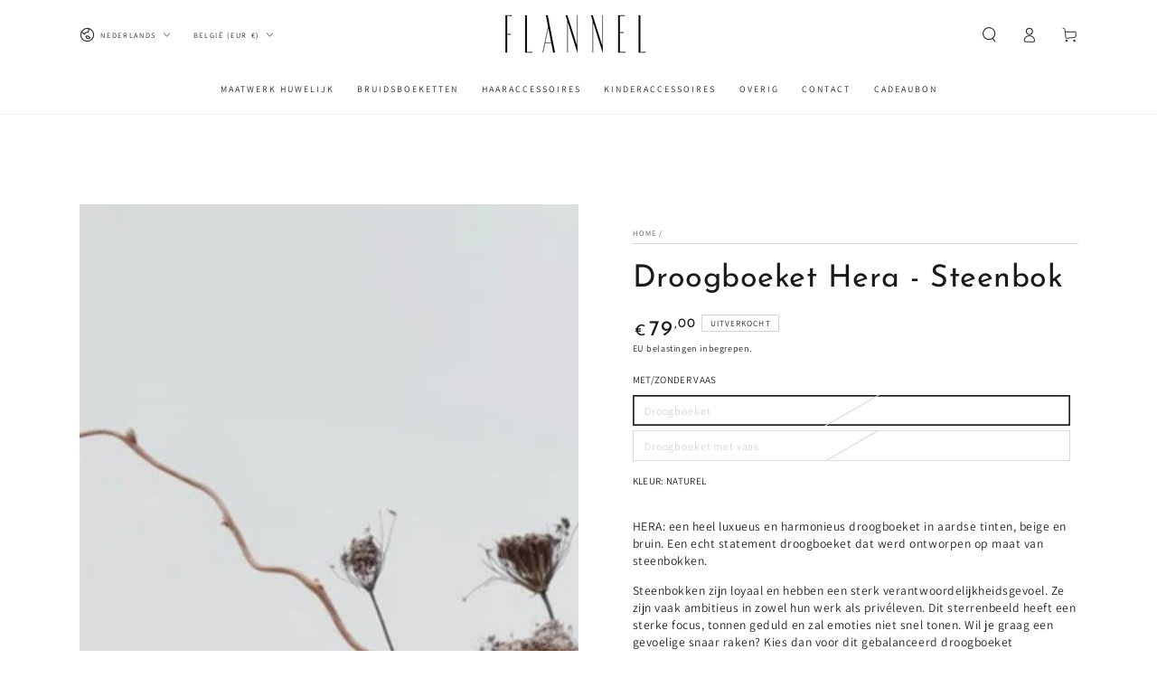

--- FILE ---
content_type: text/html; charset=utf-8
request_url: https://flannel.be/products/droogboeket-hera-steenbok
body_size: 43606
content:
<!doctype html>
<html class="no-js" lang="nl">
  <head>
    <meta charset="utf-8">
    <meta http-equiv="X-UA-Compatible" content="IE=edge">
    <meta name="viewport" content="width=device-width,initial-scale=1">
    <meta name="theme-color" content="">
    <link rel="canonical" href="https://flannel.be/products/droogboeket-hera-steenbok">
    <link rel="preconnect" href="https://cdn.shopify.com" crossorigin><link rel="icon" type="image/png" href="//flannel.be/cdn/shop/files/FAVICON_3.svg?crop=center&height=32&v=1681998460&width=32"><link rel="preconnect" href="https://fonts.shopifycdn.com" crossorigin><title>
      Blikvanger droogboeket Hera - voor sterrenbeeld Steenbok &ndash; FLANNEL</title><meta name="description" content="Hera, wat een luxueus en prachtig droogboeket in natuurlijke tinten! Met zijn prachtige hortensia&#39;s, distels, beige pampas en krultakken is dit een echte blikvanger in huis! Kies voor een bijpassende vaas en je hebt meteen een echt spektakelstuk in huis.">

<meta property="og:site_name" content="FLANNEL">
<meta property="og:url" content="https://flannel.be/products/droogboeket-hera-steenbok">
<meta property="og:title" content="Blikvanger droogboeket Hera - voor sterrenbeeld Steenbok">
<meta property="og:type" content="product">
<meta property="og:description" content="Hera, wat een luxueus en prachtig droogboeket in natuurlijke tinten! Met zijn prachtige hortensia&#39;s, distels, beige pampas en krultakken is dit een echte blikvanger in huis! Kies voor een bijpassende vaas en je hebt meteen een echt spektakelstuk in huis."><meta property="og:image" content="http://flannel.be/cdn/shop/products/droogboeketsteenbokbeigebruin5.jpg?v=1672859976">
  <meta property="og:image:secure_url" content="https://flannel.be/cdn/shop/products/droogboeketsteenbokbeigebruin5.jpg?v=1672859976">
  <meta property="og:image:width" content="900">
  <meta property="og:image:height" content="1200"><meta property="og:price:amount" content="79,00">
  <meta property="og:price:currency" content="EUR"><meta name="twitter:card" content="summary_large_image">
<meta name="twitter:title" content="Blikvanger droogboeket Hera - voor sterrenbeeld Steenbok">
<meta name="twitter:description" content="Hera, wat een luxueus en prachtig droogboeket in natuurlijke tinten! Met zijn prachtige hortensia&#39;s, distels, beige pampas en krultakken is dit een echte blikvanger in huis! Kies voor een bijpassende vaas en je hebt meteen een echt spektakelstuk in huis.">


    <script async crossorigin fetchpriority="high" src="/cdn/shopifycloud/importmap-polyfill/es-modules-shim.2.4.0.js"></script>
<script type="importmap">
      {
        "imports": {
          "mdl-scrollsnap": "//flannel.be/cdn/shop/t/18/assets/scrollsnap.js?v=170600829773392310311746384082"
        }
      }
    </script>

    <script src="//flannel.be/cdn/shop/t/18/assets/vendor-v4.js" defer="defer"></script>
    <script src="//flannel.be/cdn/shop/t/18/assets/pubsub.js?v=64530984355039965911746384082" defer="defer"></script>
    <script src="//flannel.be/cdn/shop/t/18/assets/global.js?v=145055488014789174341746384081" defer="defer"></script>
    <script src="//flannel.be/cdn/shop/t/18/assets/modules-basis.js?v=7117348240208911571746384081" defer="defer"></script>

    <script>window.performance && window.performance.mark && window.performance.mark('shopify.content_for_header.start');</script><meta name="facebook-domain-verification" content="lv9ybjmsm0wz02t0t7w870ndivt7yc">
<meta id="shopify-digital-wallet" name="shopify-digital-wallet" content="/27826094182/digital_wallets/dialog">
<link rel="alternate" hreflang="x-default" href="https://flannel.be/products/droogboeket-hera-steenbok">
<link rel="alternate" hreflang="nl" href="https://flannel.be/products/droogboeket-hera-steenbok">
<link rel="alternate" hreflang="en" href="https://flannel.be/en/products/droogboeket-hera-steenbok">
<link rel="alternate" type="application/json+oembed" href="https://flannel.be/products/droogboeket-hera-steenbok.oembed">
<script async="async" src="/checkouts/internal/preloads.js?locale=nl-BE"></script>
<script id="shopify-features" type="application/json">{"accessToken":"d09d109afe562ac08e2c1b0ac7ad6035","betas":["rich-media-storefront-analytics"],"domain":"flannel.be","predictiveSearch":true,"shopId":27826094182,"locale":"nl"}</script>
<script>var Shopify = Shopify || {};
Shopify.shop = "flannel-floral.myshopify.com";
Shopify.locale = "nl";
Shopify.currency = {"active":"EUR","rate":"1.0"};
Shopify.country = "BE";
Shopify.theme = {"name":"flannel 2025","id":181677326674,"schema_name":"Be Yours","schema_version":"8.2.0","theme_store_id":1399,"role":"main"};
Shopify.theme.handle = "null";
Shopify.theme.style = {"id":null,"handle":null};
Shopify.cdnHost = "flannel.be/cdn";
Shopify.routes = Shopify.routes || {};
Shopify.routes.root = "/";</script>
<script type="module">!function(o){(o.Shopify=o.Shopify||{}).modules=!0}(window);</script>
<script>!function(o){function n(){var o=[];function n(){o.push(Array.prototype.slice.apply(arguments))}return n.q=o,n}var t=o.Shopify=o.Shopify||{};t.loadFeatures=n(),t.autoloadFeatures=n()}(window);</script>
<script id="shop-js-analytics" type="application/json">{"pageType":"product"}</script>
<script defer="defer" async type="module" src="//flannel.be/cdn/shopifycloud/shop-js/modules/v2/client.init-shop-cart-sync_6EKkpqRI.nl.esm.js"></script>
<script defer="defer" async type="module" src="//flannel.be/cdn/shopifycloud/shop-js/modules/v2/chunk.common_3amyFQVI.esm.js"></script>
<script type="module">
  await import("//flannel.be/cdn/shopifycloud/shop-js/modules/v2/client.init-shop-cart-sync_6EKkpqRI.nl.esm.js");
await import("//flannel.be/cdn/shopifycloud/shop-js/modules/v2/chunk.common_3amyFQVI.esm.js");

  window.Shopify.SignInWithShop?.initShopCartSync?.({"fedCMEnabled":true,"windoidEnabled":true});

</script>
<script id="__st">var __st={"a":27826094182,"offset":3600,"reqid":"f41200e1-ed3a-446e-a403-0e99ed395197-1768360638","pageurl":"flannel.be\/products\/droogboeket-hera-steenbok","u":"84a82a88a917","p":"product","rtyp":"product","rid":6842182598758};</script>
<script>window.ShopifyPaypalV4VisibilityTracking = true;</script>
<script id="captcha-bootstrap">!function(){'use strict';const t='contact',e='account',n='new_comment',o=[[t,t],['blogs',n],['comments',n],[t,'customer']],c=[[e,'customer_login'],[e,'guest_login'],[e,'recover_customer_password'],[e,'create_customer']],r=t=>t.map((([t,e])=>`form[action*='/${t}']:not([data-nocaptcha='true']) input[name='form_type'][value='${e}']`)).join(','),a=t=>()=>t?[...document.querySelectorAll(t)].map((t=>t.form)):[];function s(){const t=[...o],e=r(t);return a(e)}const i='password',u='form_key',d=['recaptcha-v3-token','g-recaptcha-response','h-captcha-response',i],f=()=>{try{return window.sessionStorage}catch{return}},m='__shopify_v',_=t=>t.elements[u];function p(t,e,n=!1){try{const o=window.sessionStorage,c=JSON.parse(o.getItem(e)),{data:r}=function(t){const{data:e,action:n}=t;return t[m]||n?{data:e,action:n}:{data:t,action:n}}(c);for(const[e,n]of Object.entries(r))t.elements[e]&&(t.elements[e].value=n);n&&o.removeItem(e)}catch(o){console.error('form repopulation failed',{error:o})}}const l='form_type',E='cptcha';function T(t){t.dataset[E]=!0}const w=window,h=w.document,L='Shopify',v='ce_forms',y='captcha';let A=!1;((t,e)=>{const n=(g='f06e6c50-85a8-45c8-87d0-21a2b65856fe',I='https://cdn.shopify.com/shopifycloud/storefront-forms-hcaptcha/ce_storefront_forms_captcha_hcaptcha.v1.5.2.iife.js',D={infoText:'Beschermd door hCaptcha',privacyText:'Privacy',termsText:'Voorwaarden'},(t,e,n)=>{const o=w[L][v],c=o.bindForm;if(c)return c(t,g,e,D).then(n);var r;o.q.push([[t,g,e,D],n]),r=I,A||(h.body.append(Object.assign(h.createElement('script'),{id:'captcha-provider',async:!0,src:r})),A=!0)});var g,I,D;w[L]=w[L]||{},w[L][v]=w[L][v]||{},w[L][v].q=[],w[L][y]=w[L][y]||{},w[L][y].protect=function(t,e){n(t,void 0,e),T(t)},Object.freeze(w[L][y]),function(t,e,n,w,h,L){const[v,y,A,g]=function(t,e,n){const i=e?o:[],u=t?c:[],d=[...i,...u],f=r(d),m=r(i),_=r(d.filter((([t,e])=>n.includes(e))));return[a(f),a(m),a(_),s()]}(w,h,L),I=t=>{const e=t.target;return e instanceof HTMLFormElement?e:e&&e.form},D=t=>v().includes(t);t.addEventListener('submit',(t=>{const e=I(t);if(!e)return;const n=D(e)&&!e.dataset.hcaptchaBound&&!e.dataset.recaptchaBound,o=_(e),c=g().includes(e)&&(!o||!o.value);(n||c)&&t.preventDefault(),c&&!n&&(function(t){try{if(!f())return;!function(t){const e=f();if(!e)return;const n=_(t);if(!n)return;const o=n.value;o&&e.removeItem(o)}(t);const e=Array.from(Array(32),(()=>Math.random().toString(36)[2])).join('');!function(t,e){_(t)||t.append(Object.assign(document.createElement('input'),{type:'hidden',name:u})),t.elements[u].value=e}(t,e),function(t,e){const n=f();if(!n)return;const o=[...t.querySelectorAll(`input[type='${i}']`)].map((({name:t})=>t)),c=[...d,...o],r={};for(const[a,s]of new FormData(t).entries())c.includes(a)||(r[a]=s);n.setItem(e,JSON.stringify({[m]:1,action:t.action,data:r}))}(t,e)}catch(e){console.error('failed to persist form',e)}}(e),e.submit())}));const S=(t,e)=>{t&&!t.dataset[E]&&(n(t,e.some((e=>e===t))),T(t))};for(const o of['focusin','change'])t.addEventListener(o,(t=>{const e=I(t);D(e)&&S(e,y())}));const B=e.get('form_key'),M=e.get(l),P=B&&M;t.addEventListener('DOMContentLoaded',(()=>{const t=y();if(P)for(const e of t)e.elements[l].value===M&&p(e,B);[...new Set([...A(),...v().filter((t=>'true'===t.dataset.shopifyCaptcha))])].forEach((e=>S(e,t)))}))}(h,new URLSearchParams(w.location.search),n,t,e,['guest_login'])})(!0,!0)}();</script>
<script integrity="sha256-4kQ18oKyAcykRKYeNunJcIwy7WH5gtpwJnB7kiuLZ1E=" data-source-attribution="shopify.loadfeatures" defer="defer" src="//flannel.be/cdn/shopifycloud/storefront/assets/storefront/load_feature-a0a9edcb.js" crossorigin="anonymous"></script>
<script data-source-attribution="shopify.dynamic_checkout.dynamic.init">var Shopify=Shopify||{};Shopify.PaymentButton=Shopify.PaymentButton||{isStorefrontPortableWallets:!0,init:function(){window.Shopify.PaymentButton.init=function(){};var t=document.createElement("script");t.src="https://flannel.be/cdn/shopifycloud/portable-wallets/latest/portable-wallets.nl.js",t.type="module",document.head.appendChild(t)}};
</script>
<script data-source-attribution="shopify.dynamic_checkout.buyer_consent">
  function portableWalletsHideBuyerConsent(e){var t=document.getElementById("shopify-buyer-consent"),n=document.getElementById("shopify-subscription-policy-button");t&&n&&(t.classList.add("hidden"),t.setAttribute("aria-hidden","true"),n.removeEventListener("click",e))}function portableWalletsShowBuyerConsent(e){var t=document.getElementById("shopify-buyer-consent"),n=document.getElementById("shopify-subscription-policy-button");t&&n&&(t.classList.remove("hidden"),t.removeAttribute("aria-hidden"),n.addEventListener("click",e))}window.Shopify?.PaymentButton&&(window.Shopify.PaymentButton.hideBuyerConsent=portableWalletsHideBuyerConsent,window.Shopify.PaymentButton.showBuyerConsent=portableWalletsShowBuyerConsent);
</script>
<script>
  function portableWalletsCleanup(e){e&&e.src&&console.error("Failed to load portable wallets script "+e.src);var t=document.querySelectorAll("shopify-accelerated-checkout .shopify-payment-button__skeleton, shopify-accelerated-checkout-cart .wallet-cart-button__skeleton"),e=document.getElementById("shopify-buyer-consent");for(let e=0;e<t.length;e++)t[e].remove();e&&e.remove()}function portableWalletsNotLoadedAsModule(e){e instanceof ErrorEvent&&"string"==typeof e.message&&e.message.includes("import.meta")&&"string"==typeof e.filename&&e.filename.includes("portable-wallets")&&(window.removeEventListener("error",portableWalletsNotLoadedAsModule),window.Shopify.PaymentButton.failedToLoad=e,"loading"===document.readyState?document.addEventListener("DOMContentLoaded",window.Shopify.PaymentButton.init):window.Shopify.PaymentButton.init())}window.addEventListener("error",portableWalletsNotLoadedAsModule);
</script>

<script type="module" src="https://flannel.be/cdn/shopifycloud/portable-wallets/latest/portable-wallets.nl.js" onError="portableWalletsCleanup(this)" crossorigin="anonymous"></script>
<script nomodule>
  document.addEventListener("DOMContentLoaded", portableWalletsCleanup);
</script>

<script id='scb4127' type='text/javascript' async='' src='https://flannel.be/cdn/shopifycloud/privacy-banner/storefront-banner.js'></script><link id="shopify-accelerated-checkout-styles" rel="stylesheet" media="screen" href="https://flannel.be/cdn/shopifycloud/portable-wallets/latest/accelerated-checkout-backwards-compat.css" crossorigin="anonymous">
<style id="shopify-accelerated-checkout-cart">
        #shopify-buyer-consent {
  margin-top: 1em;
  display: inline-block;
  width: 100%;
}

#shopify-buyer-consent.hidden {
  display: none;
}

#shopify-subscription-policy-button {
  background: none;
  border: none;
  padding: 0;
  text-decoration: underline;
  font-size: inherit;
  cursor: pointer;
}

#shopify-subscription-policy-button::before {
  box-shadow: none;
}

      </style>
<script id="sections-script" data-sections="header" defer="defer" src="//flannel.be/cdn/shop/t/18/compiled_assets/scripts.js?2021"></script>
<script>window.performance && window.performance.mark && window.performance.mark('shopify.content_for_header.end');</script><style data-shopify>@font-face {
  font-family: Assistant;
  font-weight: 400;
  font-style: normal;
  font-display: swap;
  src: url("//flannel.be/cdn/fonts/assistant/assistant_n4.9120912a469cad1cc292572851508ca49d12e768.woff2") format("woff2"),
       url("//flannel.be/cdn/fonts/assistant/assistant_n4.6e9875ce64e0fefcd3f4446b7ec9036b3ddd2985.woff") format("woff");
}

  @font-face {
  font-family: Assistant;
  font-weight: 600;
  font-style: normal;
  font-display: swap;
  src: url("//flannel.be/cdn/fonts/assistant/assistant_n6.b2cbcfa81550fc99b5d970d0ef582eebcbac24e0.woff2") format("woff2"),
       url("//flannel.be/cdn/fonts/assistant/assistant_n6.5dced1e1f897f561a8304b6ef1c533d81fd1c6e0.woff") format("woff");
}

  
  
  @font-face {
  font-family: "Josefin Sans";
  font-weight: 400;
  font-style: normal;
  font-display: swap;
  src: url("//flannel.be/cdn/fonts/josefin_sans/josefinsans_n4.70f7efd699799949e6d9f99bc20843a2c86a2e0f.woff2") format("woff2"),
       url("//flannel.be/cdn/fonts/josefin_sans/josefinsans_n4.35d308a1bdf56e5556bc2ac79702c721e4e2e983.woff") format("woff");
}

  @font-face {
  font-family: "Josefin Sans";
  font-weight: 600;
  font-style: normal;
  font-display: swap;
  src: url("//flannel.be/cdn/fonts/josefin_sans/josefinsans_n6.afe095792949c54ae236c64ec95a9caea4be35d6.woff2") format("woff2"),
       url("//flannel.be/cdn/fonts/josefin_sans/josefinsans_n6.0ea222c12f299e43fa61b9245ec23b623ebeb1e9.woff") format("woff");
}


  :root {
    --font-body-family: Assistant, sans-serif;
    --font-body-style: normal;
    --font-body-weight: 400;

    --font-heading-family: "Josefin Sans", sans-serif;
    --font-heading-style: normal;
    --font-heading-weight: 400;

    --font-body-scale: 0.85;
    --font-heading-scale: 1.0;

    --font-navigation-family: var(--font-body-family);
    --font-navigation-size: 10px;
    --font-navigation-weight: var(--font-body-weight);
    --font-button-family: var(--font-body-family);
    --font-button-size: 13px;
    --font-button-baseline: 0rem;
    --font-price-family: var(--font-heading-family);
    --font-price-scale: var(--font-heading-scale);

    --color-base-text: 33, 35, 38;
    --color-base-background: 255, 255, 255;
    --color-base-solid-button-labels: 255, 255, 255;
    --color-base-outline-button-labels: 26, 27, 24;
    --color-base-accent: 26, 27, 24;
    --color-base-heading: 26, 27, 24;
    --color-base-border: 210, 213, 217;
    --color-placeholder: 243, 243, 243;
    --color-overlay: 33, 35, 38;
    --color-keyboard-focus: 135, 173, 245;
    --color-shadow: 168, 232, 226;
    --shadow-opacity: 1;

    --color-background-dark: 235, 235, 235;
    --color-price: #1a1b18;
    --color-sale-price: #d72c0d;
    --color-sale-badge-background: #d72c0d;
    --color-reviews: #ffb503;
    --color-critical: #d72c0d;
    --color-success: #008060;
    --color-highlight: 187, 255, 0;

    --payment-terms-background-color: #ffffff;
    --page-width: 140rem;
    --page-width-margin: 0rem;

    --card-color-scheme: var(--color-placeholder);
    --card-text-alignment: left;
    --card-flex-alignment: flex-left;
    --card-image-padding: 0px;
    --card-border-width: 0px;
    --card-radius: 0px;
    --card-shadow-horizontal-offset: 0px;
    --card-shadow-vertical-offset: 0px;
    
    --button-radius: 0px;
    --button-border-width: 4px;
    --button-shadow-horizontal-offset: 0px;
    --button-shadow-vertical-offset: 0px;

    --spacing-sections-desktop: 0px;
    --spacing-sections-mobile: 0px;

    --gradient-free-ship-progress: linear-gradient(325deg,#F9423A 0,#F1E04D 100%);
    --gradient-free-ship-complete: linear-gradient(325deg, #049cff 0, #35ee7a 100%);

    --plabel-price-tag-color: #000000;
    --plabel-price-tag-background: #d1d5db;
    --plabel-price-tag-height: 2.5rem;

    --swatch-outline-color: #f4f6f8;
  }

  *,
  *::before,
  *::after {
    box-sizing: inherit;
  }

  html {
    box-sizing: border-box;
    font-size: calc(var(--font-body-scale) * 62.5%);
    height: 100%;
  }

  body {
    min-height: 100%;
    margin: 0;
    font-size: 1.5rem;
    letter-spacing: 0.06rem;
    line-height: calc(1 + 0.8 / var(--font-body-scale));
    font-family: var(--font-body-family);
    font-style: var(--font-body-style);
    font-weight: var(--font-body-weight);
  }

  @media screen and (min-width: 750px) {
    body {
      font-size: 1.6rem;
    }
  }</style><link href="//flannel.be/cdn/shop/t/18/assets/base.css?v=89840989558274669521746384081" rel="stylesheet" type="text/css" media="all" /><link rel="stylesheet" href="//flannel.be/cdn/shop/t/18/assets/apps.css?v=58555770612562691921746384081" media="print" fetchpriority="low" onload="this.media='all'"><link rel="preload" as="font" href="//flannel.be/cdn/fonts/assistant/assistant_n4.9120912a469cad1cc292572851508ca49d12e768.woff2" type="font/woff2" crossorigin><link rel="preload" as="font" href="//flannel.be/cdn/fonts/josefin_sans/josefinsans_n4.70f7efd699799949e6d9f99bc20843a2c86a2e0f.woff2" type="font/woff2" crossorigin><link rel="stylesheet" href="//flannel.be/cdn/shop/t/18/assets/component-predictive-search.css?v=94320327991181004901746384081" media="print" onload="this.media='all'"><link rel="stylesheet" href="//flannel.be/cdn/shop/t/18/assets/component-quick-view.css?v=161742497119562552051746384081" media="print" onload="this.media='all'"><link rel="stylesheet" href="//flannel.be/cdn/shop/t/18/assets/component-color-swatches.css?v=147375175252346861151746384081" media="print" onload="this.media='all'"><script>
  document.documentElement.classList.replace('no-js', 'js');

  window.theme = window.theme || {};

  theme.routes = {
    root_url: '/',
    cart_url: '/cart',
    cart_add_url: '/cart/add',
    cart_change_url: '/cart/change',
    cart_update_url: '/cart/update',
    search_url: '/search',
    predictive_search_url: '/search/suggest'
  };

  theme.cartStrings = {
    error: `Er heeft zich een probleem voorgedaan bij het updaten van je winkelwagen. Probeer het opnieuw.`,
    quantityError: `Je kan enkel [quantity] stuks van dit item toevoegen aan je winkelwagen.`
  };

  theme.variantStrings = {
    addToCart: `Voeg toe aan winkelwagen`,
    soldOut: `Uitverkocht`,
    unavailable: `Niet beschikbaar`,
    preOrder: `Pre-order`
  };

  theme.accessibilityStrings = {
    imageAvailable: `Afbeelding [index] is nu beschikbaar in galerie`,
    shareSuccess: `Link gekopieerd naar klembord!`
  }

  theme.dateStrings = {
    d: `D`,
    day: `Dag`,
    days: `Dagen`,
    hour: `Uur`,
    hours: `Uren`,
    minute: `Min`,
    minutes: `Minuten`,
    second: `Sec`,
    seconds: `Seconden`
  };theme.shopSettings = {
    moneyFormat: "€{{amount_with_comma_separator}}",
    isoCode: "EUR",
    cartDrawer: true,
    currencyCode: false,
    giftwrapRate: 'product'
  };

  theme.settings = {
    themeName: 'Be Yours',
    themeVersion: '8.2.0',
    agencyId: ''
  };

  /*! (c) Andrea Giammarchi @webreflection ISC */
  !function(){"use strict";var e=function(e,t){var n=function(e){for(var t=0,n=e.length;t<n;t++)r(e[t])},r=function(e){var t=e.target,n=e.attributeName,r=e.oldValue;t.attributeChangedCallback(n,r,t.getAttribute(n))};return function(o,a){var l=o.constructor.observedAttributes;return l&&e(a).then((function(){new t(n).observe(o,{attributes:!0,attributeOldValue:!0,attributeFilter:l});for(var e=0,a=l.length;e<a;e++)o.hasAttribute(l[e])&&r({target:o,attributeName:l[e],oldValue:null})})),o}};function t(e,t){(null==t||t>e.length)&&(t=e.length);for(var n=0,r=new Array(t);n<t;n++)r[n]=e[n];return r}function n(e,n){var r="undefined"!=typeof Symbol&&e[Symbol.iterator]||e["@@iterator"];if(!r){if(Array.isArray(e)||(r=function(e,n){if(e){if("string"==typeof e)return t(e,n);var r=Object.prototype.toString.call(e).slice(8,-1);return"Object"===r&&e.constructor&&(r=e.constructor.name),"Map"===r||"Set"===r?Array.from(e):"Arguments"===r||/^(?:Ui|I)nt(?:8|16|32)(?:Clamped)?Array$/.test(r)?t(e,n):void 0}}(e))||n&&e&&"number"==typeof e.length){r&&(e=r);var o=0,a=function(){};return{s:a,n:function(){return o>=e.length?{done:!0}:{done:!1,value:e[o++]}},e:function(e){throw e},f:a}}throw new TypeError("Invalid attempt to iterate non-iterable instance.\nIn order to be iterable, non-array objects must have a [Symbol.iterator]() method.")}var l,i=!0,u=!1;return{s:function(){r=r.call(e)},n:function(){var e=r.next();return i=e.done,e},e:function(e){u=!0,l=e},f:function(){try{i||null==r.return||r.return()}finally{if(u)throw l}}}}
  /*! (c) Andrea Giammarchi - ISC */var r=!0,o=!1,a="querySelectorAll",l="querySelectorAll",i=self,u=i.document,c=i.Element,s=i.MutationObserver,f=i.Set,d=i.WeakMap,h=function(e){return l in e},v=[].filter,g=function(e){var t=new d,i=function(n,r){var o;if(r)for(var a,l=function(e){return e.matches||e.webkitMatchesSelector||e.msMatchesSelector}(n),i=0,u=p.length;i<u;i++)l.call(n,a=p[i])&&(t.has(n)||t.set(n,new f),(o=t.get(n)).has(a)||(o.add(a),e.handle(n,r,a)));else t.has(n)&&(o=t.get(n),t.delete(n),o.forEach((function(t){e.handle(n,r,t)})))},g=function(e){for(var t=!(arguments.length>1&&void 0!==arguments[1])||arguments[1],n=0,r=e.length;n<r;n++)i(e[n],t)},p=e.query,y=e.root||u,m=function(e){var t=arguments.length>1&&void 0!==arguments[1]?arguments[1]:document,l=arguments.length>2&&void 0!==arguments[2]?arguments[2]:MutationObserver,i=arguments.length>3&&void 0!==arguments[3]?arguments[3]:["*"],u=function t(o,l,i,u,c,s){var f,d=n(o);try{for(d.s();!(f=d.n()).done;){var h=f.value;(s||a in h)&&(c?i.has(h)||(i.add(h),u.delete(h),e(h,c)):u.has(h)||(u.add(h),i.delete(h),e(h,c)),s||t(h[a](l),l,i,u,c,r))}}catch(e){d.e(e)}finally{d.f()}},c=new l((function(e){if(i.length){var t,a=i.join(","),l=new Set,c=new Set,s=n(e);try{for(s.s();!(t=s.n()).done;){var f=t.value,d=f.addedNodes,h=f.removedNodes;u(h,a,l,c,o,o),u(d,a,l,c,r,o)}}catch(e){s.e(e)}finally{s.f()}}})),s=c.observe;return(c.observe=function(e){return s.call(c,e,{subtree:r,childList:r})})(t),c}(i,y,s,p),b=c.prototype.attachShadow;return b&&(c.prototype.attachShadow=function(e){var t=b.call(this,e);return m.observe(t),t}),p.length&&g(y[l](p)),{drop:function(e){for(var n=0,r=e.length;n<r;n++)t.delete(e[n])},flush:function(){for(var e=m.takeRecords(),t=0,n=e.length;t<n;t++)g(v.call(e[t].removedNodes,h),!1),g(v.call(e[t].addedNodes,h),!0)},observer:m,parse:g}},p=self,y=p.document,m=p.Map,b=p.MutationObserver,w=p.Object,E=p.Set,S=p.WeakMap,A=p.Element,M=p.HTMLElement,O=p.Node,N=p.Error,C=p.TypeError,T=p.Reflect,q=w.defineProperty,I=w.keys,D=w.getOwnPropertyNames,L=w.setPrototypeOf,P=!self.customElements,k=function(e){for(var t=I(e),n=[],r=t.length,o=0;o<r;o++)n[o]=e[t[o]],delete e[t[o]];return function(){for(var o=0;o<r;o++)e[t[o]]=n[o]}};if(P){var x=function(){var e=this.constructor;if(!$.has(e))throw new C("Illegal constructor");var t=$.get(e);if(W)return z(W,t);var n=H.call(y,t);return z(L(n,e.prototype),t)},H=y.createElement,$=new m,_=new m,j=new m,R=new m,V=[],U=g({query:V,handle:function(e,t,n){var r=j.get(n);if(t&&!r.isPrototypeOf(e)){var o=k(e);W=L(e,r);try{new r.constructor}finally{W=null,o()}}var a="".concat(t?"":"dis","connectedCallback");a in r&&e[a]()}}).parse,W=null,F=function(e){if(!_.has(e)){var t,n=new Promise((function(e){t=e}));_.set(e,{$:n,_:t})}return _.get(e).$},z=e(F,b);q(self,"customElements",{configurable:!0,value:{define:function(e,t){if(R.has(e))throw new N('the name "'.concat(e,'" has already been used with this registry'));$.set(t,e),j.set(e,t.prototype),R.set(e,t),V.push(e),F(e).then((function(){U(y.querySelectorAll(e))})),_.get(e)._(t)},get:function(e){return R.get(e)},whenDefined:F}}),q(x.prototype=M.prototype,"constructor",{value:x}),q(self,"HTMLElement",{configurable:!0,value:x}),q(y,"createElement",{configurable:!0,value:function(e,t){var n=t&&t.is,r=n?R.get(n):R.get(e);return r?new r:H.call(y,e)}}),"isConnected"in O.prototype||q(O.prototype,"isConnected",{configurable:!0,get:function(){return!(this.ownerDocument.compareDocumentPosition(this)&this.DOCUMENT_POSITION_DISCONNECTED)}})}else if(P=!self.customElements.get("extends-li"))try{var B=function e(){return self.Reflect.construct(HTMLLIElement,[],e)};B.prototype=HTMLLIElement.prototype;var G="extends-li";self.customElements.define("extends-li",B,{extends:"li"}),P=y.createElement("li",{is:G}).outerHTML.indexOf(G)<0;var J=self.customElements,K=J.get,Q=J.whenDefined;q(self.customElements,"whenDefined",{configurable:!0,value:function(e){var t=this;return Q.call(this,e).then((function(n){return n||K.call(t,e)}))}})}catch(e){}if(P){var X=function(e){var t=ae.get(e);ve(t.querySelectorAll(this),e.isConnected)},Y=self.customElements,Z=y.createElement,ee=Y.define,te=Y.get,ne=Y.upgrade,re=T||{construct:function(e){return e.call(this)}},oe=re.construct,ae=new S,le=new E,ie=new m,ue=new m,ce=new m,se=new m,fe=[],de=[],he=function(e){return se.get(e)||te.call(Y,e)},ve=g({query:de,handle:function(e,t,n){var r=ce.get(n);if(t&&!r.isPrototypeOf(e)){var o=k(e);be=L(e,r);try{new r.constructor}finally{be=null,o()}}var a="".concat(t?"":"dis","connectedCallback");a in r&&e[a]()}}).parse,ge=g({query:fe,handle:function(e,t){ae.has(e)&&(t?le.add(e):le.delete(e),de.length&&X.call(de,e))}}).parse,pe=A.prototype.attachShadow;pe&&(A.prototype.attachShadow=function(e){var t=pe.call(this,e);return ae.set(this,t),t});var ye=function(e){if(!ue.has(e)){var t,n=new Promise((function(e){t=e}));ue.set(e,{$:n,_:t})}return ue.get(e).$},me=e(ye,b),be=null;D(self).filter((function(e){return/^HTML.*Element$/.test(e)})).forEach((function(e){var t=self[e];function n(){var e=this.constructor;if(!ie.has(e))throw new C("Illegal constructor");var n=ie.get(e),r=n.is,o=n.tag;if(r){if(be)return me(be,r);var a=Z.call(y,o);return a.setAttribute("is",r),me(L(a,e.prototype),r)}return oe.call(this,t,[],e)}q(n.prototype=t.prototype,"constructor",{value:n}),q(self,e,{value:n})})),q(y,"createElement",{configurable:!0,value:function(e,t){var n=t&&t.is;if(n){var r=se.get(n);if(r&&ie.get(r).tag===e)return new r}var o=Z.call(y,e);return n&&o.setAttribute("is",n),o}}),q(Y,"get",{configurable:!0,value:he}),q(Y,"whenDefined",{configurable:!0,value:ye}),q(Y,"upgrade",{configurable:!0,value:function(e){var t=e.getAttribute("is");if(t){var n=se.get(t);if(n)return void me(L(e,n.prototype),t)}ne.call(Y,e)}}),q(Y,"define",{configurable:!0,value:function(e,t,n){if(he(e))throw new N("'".concat(e,"' has already been defined as a custom element"));var r,o=n&&n.extends;ie.set(t,o?{is:e,tag:o}:{is:"",tag:e}),o?(r="".concat(o,'[is="').concat(e,'"]'),ce.set(r,t.prototype),se.set(e,t),de.push(r)):(ee.apply(Y,arguments),fe.push(r=e)),ye(e).then((function(){o?(ve(y.querySelectorAll(r)),le.forEach(X,[r])):ge(y.querySelectorAll(r))})),ue.get(e)._(t)}})}}();
</script>
<link href="https://monorail-edge.shopifysvc.com" rel="dns-prefetch">
<script>(function(){if ("sendBeacon" in navigator && "performance" in window) {try {var session_token_from_headers = performance.getEntriesByType('navigation')[0].serverTiming.find(x => x.name == '_s').description;} catch {var session_token_from_headers = undefined;}var session_cookie_matches = document.cookie.match(/_shopify_s=([^;]*)/);var session_token_from_cookie = session_cookie_matches && session_cookie_matches.length === 2 ? session_cookie_matches[1] : "";var session_token = session_token_from_headers || session_token_from_cookie || "";function handle_abandonment_event(e) {var entries = performance.getEntries().filter(function(entry) {return /monorail-edge.shopifysvc.com/.test(entry.name);});if (!window.abandonment_tracked && entries.length === 0) {window.abandonment_tracked = true;var currentMs = Date.now();var navigation_start = performance.timing.navigationStart;var payload = {shop_id: 27826094182,url: window.location.href,navigation_start,duration: currentMs - navigation_start,session_token,page_type: "product"};window.navigator.sendBeacon("https://monorail-edge.shopifysvc.com/v1/produce", JSON.stringify({schema_id: "online_store_buyer_site_abandonment/1.1",payload: payload,metadata: {event_created_at_ms: currentMs,event_sent_at_ms: currentMs}}));}}window.addEventListener('pagehide', handle_abandonment_event);}}());</script>
<script id="web-pixels-manager-setup">(function e(e,d,r,n,o){if(void 0===o&&(o={}),!Boolean(null===(a=null===(i=window.Shopify)||void 0===i?void 0:i.analytics)||void 0===a?void 0:a.replayQueue)){var i,a;window.Shopify=window.Shopify||{};var t=window.Shopify;t.analytics=t.analytics||{};var s=t.analytics;s.replayQueue=[],s.publish=function(e,d,r){return s.replayQueue.push([e,d,r]),!0};try{self.performance.mark("wpm:start")}catch(e){}var l=function(){var e={modern:/Edge?\/(1{2}[4-9]|1[2-9]\d|[2-9]\d{2}|\d{4,})\.\d+(\.\d+|)|Firefox\/(1{2}[4-9]|1[2-9]\d|[2-9]\d{2}|\d{4,})\.\d+(\.\d+|)|Chrom(ium|e)\/(9{2}|\d{3,})\.\d+(\.\d+|)|(Maci|X1{2}).+ Version\/(15\.\d+|(1[6-9]|[2-9]\d|\d{3,})\.\d+)([,.]\d+|)( \(\w+\)|)( Mobile\/\w+|) Safari\/|Chrome.+OPR\/(9{2}|\d{3,})\.\d+\.\d+|(CPU[ +]OS|iPhone[ +]OS|CPU[ +]iPhone|CPU IPhone OS|CPU iPad OS)[ +]+(15[._]\d+|(1[6-9]|[2-9]\d|\d{3,})[._]\d+)([._]\d+|)|Android:?[ /-](13[3-9]|1[4-9]\d|[2-9]\d{2}|\d{4,})(\.\d+|)(\.\d+|)|Android.+Firefox\/(13[5-9]|1[4-9]\d|[2-9]\d{2}|\d{4,})\.\d+(\.\d+|)|Android.+Chrom(ium|e)\/(13[3-9]|1[4-9]\d|[2-9]\d{2}|\d{4,})\.\d+(\.\d+|)|SamsungBrowser\/([2-9]\d|\d{3,})\.\d+/,legacy:/Edge?\/(1[6-9]|[2-9]\d|\d{3,})\.\d+(\.\d+|)|Firefox\/(5[4-9]|[6-9]\d|\d{3,})\.\d+(\.\d+|)|Chrom(ium|e)\/(5[1-9]|[6-9]\d|\d{3,})\.\d+(\.\d+|)([\d.]+$|.*Safari\/(?![\d.]+ Edge\/[\d.]+$))|(Maci|X1{2}).+ Version\/(10\.\d+|(1[1-9]|[2-9]\d|\d{3,})\.\d+)([,.]\d+|)( \(\w+\)|)( Mobile\/\w+|) Safari\/|Chrome.+OPR\/(3[89]|[4-9]\d|\d{3,})\.\d+\.\d+|(CPU[ +]OS|iPhone[ +]OS|CPU[ +]iPhone|CPU IPhone OS|CPU iPad OS)[ +]+(10[._]\d+|(1[1-9]|[2-9]\d|\d{3,})[._]\d+)([._]\d+|)|Android:?[ /-](13[3-9]|1[4-9]\d|[2-9]\d{2}|\d{4,})(\.\d+|)(\.\d+|)|Mobile Safari.+OPR\/([89]\d|\d{3,})\.\d+\.\d+|Android.+Firefox\/(13[5-9]|1[4-9]\d|[2-9]\d{2}|\d{4,})\.\d+(\.\d+|)|Android.+Chrom(ium|e)\/(13[3-9]|1[4-9]\d|[2-9]\d{2}|\d{4,})\.\d+(\.\d+|)|Android.+(UC? ?Browser|UCWEB|U3)[ /]?(15\.([5-9]|\d{2,})|(1[6-9]|[2-9]\d|\d{3,})\.\d+)\.\d+|SamsungBrowser\/(5\.\d+|([6-9]|\d{2,})\.\d+)|Android.+MQ{2}Browser\/(14(\.(9|\d{2,})|)|(1[5-9]|[2-9]\d|\d{3,})(\.\d+|))(\.\d+|)|K[Aa][Ii]OS\/(3\.\d+|([4-9]|\d{2,})\.\d+)(\.\d+|)/},d=e.modern,r=e.legacy,n=navigator.userAgent;return n.match(d)?"modern":n.match(r)?"legacy":"unknown"}(),u="modern"===l?"modern":"legacy",c=(null!=n?n:{modern:"",legacy:""})[u],f=function(e){return[e.baseUrl,"/wpm","/b",e.hashVersion,"modern"===e.buildTarget?"m":"l",".js"].join("")}({baseUrl:d,hashVersion:r,buildTarget:u}),m=function(e){var d=e.version,r=e.bundleTarget,n=e.surface,o=e.pageUrl,i=e.monorailEndpoint;return{emit:function(e){var a=e.status,t=e.errorMsg,s=(new Date).getTime(),l=JSON.stringify({metadata:{event_sent_at_ms:s},events:[{schema_id:"web_pixels_manager_load/3.1",payload:{version:d,bundle_target:r,page_url:o,status:a,surface:n,error_msg:t},metadata:{event_created_at_ms:s}}]});if(!i)return console&&console.warn&&console.warn("[Web Pixels Manager] No Monorail endpoint provided, skipping logging."),!1;try{return self.navigator.sendBeacon.bind(self.navigator)(i,l)}catch(e){}var u=new XMLHttpRequest;try{return u.open("POST",i,!0),u.setRequestHeader("Content-Type","text/plain"),u.send(l),!0}catch(e){return console&&console.warn&&console.warn("[Web Pixels Manager] Got an unhandled error while logging to Monorail."),!1}}}}({version:r,bundleTarget:l,surface:e.surface,pageUrl:self.location.href,monorailEndpoint:e.monorailEndpoint});try{o.browserTarget=l,function(e){var d=e.src,r=e.async,n=void 0===r||r,o=e.onload,i=e.onerror,a=e.sri,t=e.scriptDataAttributes,s=void 0===t?{}:t,l=document.createElement("script"),u=document.querySelector("head"),c=document.querySelector("body");if(l.async=n,l.src=d,a&&(l.integrity=a,l.crossOrigin="anonymous"),s)for(var f in s)if(Object.prototype.hasOwnProperty.call(s,f))try{l.dataset[f]=s[f]}catch(e){}if(o&&l.addEventListener("load",o),i&&l.addEventListener("error",i),u)u.appendChild(l);else{if(!c)throw new Error("Did not find a head or body element to append the script");c.appendChild(l)}}({src:f,async:!0,onload:function(){if(!function(){var e,d;return Boolean(null===(d=null===(e=window.Shopify)||void 0===e?void 0:e.analytics)||void 0===d?void 0:d.initialized)}()){var d=window.webPixelsManager.init(e)||void 0;if(d){var r=window.Shopify.analytics;r.replayQueue.forEach((function(e){var r=e[0],n=e[1],o=e[2];d.publishCustomEvent(r,n,o)})),r.replayQueue=[],r.publish=d.publishCustomEvent,r.visitor=d.visitor,r.initialized=!0}}},onerror:function(){return m.emit({status:"failed",errorMsg:"".concat(f," has failed to load")})},sri:function(e){var d=/^sha384-[A-Za-z0-9+/=]+$/;return"string"==typeof e&&d.test(e)}(c)?c:"",scriptDataAttributes:o}),m.emit({status:"loading"})}catch(e){m.emit({status:"failed",errorMsg:(null==e?void 0:e.message)||"Unknown error"})}}})({shopId: 27826094182,storefrontBaseUrl: "https://flannel.be",extensionsBaseUrl: "https://extensions.shopifycdn.com/cdn/shopifycloud/web-pixels-manager",monorailEndpoint: "https://monorail-edge.shopifysvc.com/unstable/produce_batch",surface: "storefront-renderer",enabledBetaFlags: ["2dca8a86","a0d5f9d2"],webPixelsConfigList: [{"id":"826442066","configuration":"{\"config\":\"{\\\"pixel_id\\\":\\\"G-2YVTPD65TD\\\",\\\"gtag_events\\\":[{\\\"type\\\":\\\"purchase\\\",\\\"action_label\\\":\\\"G-2YVTPD65TD\\\"},{\\\"type\\\":\\\"page_view\\\",\\\"action_label\\\":\\\"G-2YVTPD65TD\\\"},{\\\"type\\\":\\\"view_item\\\",\\\"action_label\\\":\\\"G-2YVTPD65TD\\\"},{\\\"type\\\":\\\"search\\\",\\\"action_label\\\":\\\"G-2YVTPD65TD\\\"},{\\\"type\\\":\\\"add_to_cart\\\",\\\"action_label\\\":\\\"G-2YVTPD65TD\\\"},{\\\"type\\\":\\\"begin_checkout\\\",\\\"action_label\\\":\\\"G-2YVTPD65TD\\\"},{\\\"type\\\":\\\"add_payment_info\\\",\\\"action_label\\\":\\\"G-2YVTPD65TD\\\"}],\\\"enable_monitoring_mode\\\":false}\"}","eventPayloadVersion":"v1","runtimeContext":"OPEN","scriptVersion":"b2a88bafab3e21179ed38636efcd8a93","type":"APP","apiClientId":1780363,"privacyPurposes":[],"dataSharingAdjustments":{"protectedCustomerApprovalScopes":["read_customer_address","read_customer_email","read_customer_name","read_customer_personal_data","read_customer_phone"]}},{"id":"349798738","configuration":"{\"pixel_id\":\"273744835275847\",\"pixel_type\":\"facebook_pixel\",\"metaapp_system_user_token\":\"-\"}","eventPayloadVersion":"v1","runtimeContext":"OPEN","scriptVersion":"ca16bc87fe92b6042fbaa3acc2fbdaa6","type":"APP","apiClientId":2329312,"privacyPurposes":["ANALYTICS","MARKETING","SALE_OF_DATA"],"dataSharingAdjustments":{"protectedCustomerApprovalScopes":["read_customer_address","read_customer_email","read_customer_name","read_customer_personal_data","read_customer_phone"]}},{"id":"160563538","configuration":"{\"tagID\":\"2613655253551\"}","eventPayloadVersion":"v1","runtimeContext":"STRICT","scriptVersion":"18031546ee651571ed29edbe71a3550b","type":"APP","apiClientId":3009811,"privacyPurposes":["ANALYTICS","MARKETING","SALE_OF_DATA"],"dataSharingAdjustments":{"protectedCustomerApprovalScopes":["read_customer_address","read_customer_email","read_customer_name","read_customer_personal_data","read_customer_phone"]}},{"id":"shopify-app-pixel","configuration":"{}","eventPayloadVersion":"v1","runtimeContext":"STRICT","scriptVersion":"0450","apiClientId":"shopify-pixel","type":"APP","privacyPurposes":["ANALYTICS","MARKETING"]},{"id":"shopify-custom-pixel","eventPayloadVersion":"v1","runtimeContext":"LAX","scriptVersion":"0450","apiClientId":"shopify-pixel","type":"CUSTOM","privacyPurposes":["ANALYTICS","MARKETING"]}],isMerchantRequest: false,initData: {"shop":{"name":"FLANNEL","paymentSettings":{"currencyCode":"EUR"},"myshopifyDomain":"flannel-floral.myshopify.com","countryCode":"BE","storefrontUrl":"https:\/\/flannel.be"},"customer":null,"cart":null,"checkout":null,"productVariants":[{"price":{"amount":79.0,"currencyCode":"EUR"},"product":{"title":"Droogboeket Hera - Steenbok","vendor":"FLANNEL","id":"6842182598758","untranslatedTitle":"Droogboeket Hera - Steenbok","url":"\/products\/droogboeket-hera-steenbok","type":"Droogboeket"},"id":"40005016813670","image":{"src":"\/\/flannel.be\/cdn\/shop\/products\/droogboeketsteenbokbeigebruin15.jpg?v=1673366775"},"sku":"","title":"Droogboeket \/ Naturel","untranslatedTitle":"Droogboeket \/ Naturel"},{"price":{"amount":101.0,"currencyCode":"EUR"},"product":{"title":"Droogboeket Hera - Steenbok","vendor":"FLANNEL","id":"6842182598758","untranslatedTitle":"Droogboeket Hera - Steenbok","url":"\/products\/droogboeket-hera-steenbok","type":"Droogboeket"},"id":"40005016846438","image":{"src":"\/\/flannel.be\/cdn\/shop\/products\/droogboeketsteenbokbeigebruin9.jpg?v=1673366775"},"sku":"","title":"Droogboeket met vaas \/ Naturel","untranslatedTitle":"Droogboeket met vaas \/ Naturel"}],"purchasingCompany":null},},"https://flannel.be/cdn","7cecd0b6w90c54c6cpe92089d5m57a67346",{"modern":"","legacy":""},{"shopId":"27826094182","storefrontBaseUrl":"https:\/\/flannel.be","extensionBaseUrl":"https:\/\/extensions.shopifycdn.com\/cdn\/shopifycloud\/web-pixels-manager","surface":"storefront-renderer","enabledBetaFlags":"[\"2dca8a86\", \"a0d5f9d2\"]","isMerchantRequest":"false","hashVersion":"7cecd0b6w90c54c6cpe92089d5m57a67346","publish":"custom","events":"[[\"page_viewed\",{}],[\"product_viewed\",{\"productVariant\":{\"price\":{\"amount\":79.0,\"currencyCode\":\"EUR\"},\"product\":{\"title\":\"Droogboeket Hera - Steenbok\",\"vendor\":\"FLANNEL\",\"id\":\"6842182598758\",\"untranslatedTitle\":\"Droogboeket Hera - Steenbok\",\"url\":\"\/products\/droogboeket-hera-steenbok\",\"type\":\"Droogboeket\"},\"id\":\"40005016813670\",\"image\":{\"src\":\"\/\/flannel.be\/cdn\/shop\/products\/droogboeketsteenbokbeigebruin15.jpg?v=1673366775\"},\"sku\":\"\",\"title\":\"Droogboeket \/ Naturel\",\"untranslatedTitle\":\"Droogboeket \/ Naturel\"}}]]"});</script><script>
  window.ShopifyAnalytics = window.ShopifyAnalytics || {};
  window.ShopifyAnalytics.meta = window.ShopifyAnalytics.meta || {};
  window.ShopifyAnalytics.meta.currency = 'EUR';
  var meta = {"product":{"id":6842182598758,"gid":"gid:\/\/shopify\/Product\/6842182598758","vendor":"FLANNEL","type":"Droogboeket","handle":"droogboeket-hera-steenbok","variants":[{"id":40005016813670,"price":7900,"name":"Droogboeket Hera - Steenbok - Droogboeket \/ Naturel","public_title":"Droogboeket \/ Naturel","sku":""},{"id":40005016846438,"price":10100,"name":"Droogboeket Hera - Steenbok - Droogboeket met vaas \/ Naturel","public_title":"Droogboeket met vaas \/ Naturel","sku":""}],"remote":false},"page":{"pageType":"product","resourceType":"product","resourceId":6842182598758,"requestId":"f41200e1-ed3a-446e-a403-0e99ed395197-1768360638"}};
  for (var attr in meta) {
    window.ShopifyAnalytics.meta[attr] = meta[attr];
  }
</script>
<script class="analytics">
  (function () {
    var customDocumentWrite = function(content) {
      var jquery = null;

      if (window.jQuery) {
        jquery = window.jQuery;
      } else if (window.Checkout && window.Checkout.$) {
        jquery = window.Checkout.$;
      }

      if (jquery) {
        jquery('body').append(content);
      }
    };

    var hasLoggedConversion = function(token) {
      if (token) {
        return document.cookie.indexOf('loggedConversion=' + token) !== -1;
      }
      return false;
    }

    var setCookieIfConversion = function(token) {
      if (token) {
        var twoMonthsFromNow = new Date(Date.now());
        twoMonthsFromNow.setMonth(twoMonthsFromNow.getMonth() + 2);

        document.cookie = 'loggedConversion=' + token + '; expires=' + twoMonthsFromNow;
      }
    }

    var trekkie = window.ShopifyAnalytics.lib = window.trekkie = window.trekkie || [];
    if (trekkie.integrations) {
      return;
    }
    trekkie.methods = [
      'identify',
      'page',
      'ready',
      'track',
      'trackForm',
      'trackLink'
    ];
    trekkie.factory = function(method) {
      return function() {
        var args = Array.prototype.slice.call(arguments);
        args.unshift(method);
        trekkie.push(args);
        return trekkie;
      };
    };
    for (var i = 0; i < trekkie.methods.length; i++) {
      var key = trekkie.methods[i];
      trekkie[key] = trekkie.factory(key);
    }
    trekkie.load = function(config) {
      trekkie.config = config || {};
      trekkie.config.initialDocumentCookie = document.cookie;
      var first = document.getElementsByTagName('script')[0];
      var script = document.createElement('script');
      script.type = 'text/javascript';
      script.onerror = function(e) {
        var scriptFallback = document.createElement('script');
        scriptFallback.type = 'text/javascript';
        scriptFallback.onerror = function(error) {
                var Monorail = {
      produce: function produce(monorailDomain, schemaId, payload) {
        var currentMs = new Date().getTime();
        var event = {
          schema_id: schemaId,
          payload: payload,
          metadata: {
            event_created_at_ms: currentMs,
            event_sent_at_ms: currentMs
          }
        };
        return Monorail.sendRequest("https://" + monorailDomain + "/v1/produce", JSON.stringify(event));
      },
      sendRequest: function sendRequest(endpointUrl, payload) {
        // Try the sendBeacon API
        if (window && window.navigator && typeof window.navigator.sendBeacon === 'function' && typeof window.Blob === 'function' && !Monorail.isIos12()) {
          var blobData = new window.Blob([payload], {
            type: 'text/plain'
          });

          if (window.navigator.sendBeacon(endpointUrl, blobData)) {
            return true;
          } // sendBeacon was not successful

        } // XHR beacon

        var xhr = new XMLHttpRequest();

        try {
          xhr.open('POST', endpointUrl);
          xhr.setRequestHeader('Content-Type', 'text/plain');
          xhr.send(payload);
        } catch (e) {
          console.log(e);
        }

        return false;
      },
      isIos12: function isIos12() {
        return window.navigator.userAgent.lastIndexOf('iPhone; CPU iPhone OS 12_') !== -1 || window.navigator.userAgent.lastIndexOf('iPad; CPU OS 12_') !== -1;
      }
    };
    Monorail.produce('monorail-edge.shopifysvc.com',
      'trekkie_storefront_load_errors/1.1',
      {shop_id: 27826094182,
      theme_id: 181677326674,
      app_name: "storefront",
      context_url: window.location.href,
      source_url: "//flannel.be/cdn/s/trekkie.storefront.55c6279c31a6628627b2ba1c5ff367020da294e2.min.js"});

        };
        scriptFallback.async = true;
        scriptFallback.src = '//flannel.be/cdn/s/trekkie.storefront.55c6279c31a6628627b2ba1c5ff367020da294e2.min.js';
        first.parentNode.insertBefore(scriptFallback, first);
      };
      script.async = true;
      script.src = '//flannel.be/cdn/s/trekkie.storefront.55c6279c31a6628627b2ba1c5ff367020da294e2.min.js';
      first.parentNode.insertBefore(script, first);
    };
    trekkie.load(
      {"Trekkie":{"appName":"storefront","development":false,"defaultAttributes":{"shopId":27826094182,"isMerchantRequest":null,"themeId":181677326674,"themeCityHash":"11580553234552948097","contentLanguage":"nl","currency":"EUR","eventMetadataId":"885977a2-d8c8-4c36-a6d7-5acdde5c007c"},"isServerSideCookieWritingEnabled":true,"monorailRegion":"shop_domain","enabledBetaFlags":["65f19447"]},"Session Attribution":{},"S2S":{"facebookCapiEnabled":true,"source":"trekkie-storefront-renderer","apiClientId":580111}}
    );

    var loaded = false;
    trekkie.ready(function() {
      if (loaded) return;
      loaded = true;

      window.ShopifyAnalytics.lib = window.trekkie;

      var originalDocumentWrite = document.write;
      document.write = customDocumentWrite;
      try { window.ShopifyAnalytics.merchantGoogleAnalytics.call(this); } catch(error) {};
      document.write = originalDocumentWrite;

      window.ShopifyAnalytics.lib.page(null,{"pageType":"product","resourceType":"product","resourceId":6842182598758,"requestId":"f41200e1-ed3a-446e-a403-0e99ed395197-1768360638","shopifyEmitted":true});

      var match = window.location.pathname.match(/checkouts\/(.+)\/(thank_you|post_purchase)/)
      var token = match? match[1]: undefined;
      if (!hasLoggedConversion(token)) {
        setCookieIfConversion(token);
        window.ShopifyAnalytics.lib.track("Viewed Product",{"currency":"EUR","variantId":40005016813670,"productId":6842182598758,"productGid":"gid:\/\/shopify\/Product\/6842182598758","name":"Droogboeket Hera - Steenbok - Droogboeket \/ Naturel","price":"79.00","sku":"","brand":"FLANNEL","variant":"Droogboeket \/ Naturel","category":"Droogboeket","nonInteraction":true,"remote":false},undefined,undefined,{"shopifyEmitted":true});
      window.ShopifyAnalytics.lib.track("monorail:\/\/trekkie_storefront_viewed_product\/1.1",{"currency":"EUR","variantId":40005016813670,"productId":6842182598758,"productGid":"gid:\/\/shopify\/Product\/6842182598758","name":"Droogboeket Hera - Steenbok - Droogboeket \/ Naturel","price":"79.00","sku":"","brand":"FLANNEL","variant":"Droogboeket \/ Naturel","category":"Droogboeket","nonInteraction":true,"remote":false,"referer":"https:\/\/flannel.be\/products\/droogboeket-hera-steenbok"});
      }
    });


        var eventsListenerScript = document.createElement('script');
        eventsListenerScript.async = true;
        eventsListenerScript.src = "//flannel.be/cdn/shopifycloud/storefront/assets/shop_events_listener-3da45d37.js";
        document.getElementsByTagName('head')[0].appendChild(eventsListenerScript);

})();</script>
<script
  defer
  src="https://flannel.be/cdn/shopifycloud/perf-kit/shopify-perf-kit-3.0.3.min.js"
  data-application="storefront-renderer"
  data-shop-id="27826094182"
  data-render-region="gcp-us-east1"
  data-page-type="product"
  data-theme-instance-id="181677326674"
  data-theme-name="Be Yours"
  data-theme-version="8.2.0"
  data-monorail-region="shop_domain"
  data-resource-timing-sampling-rate="10"
  data-shs="true"
  data-shs-beacon="true"
  data-shs-export-with-fetch="true"
  data-shs-logs-sample-rate="1"
  data-shs-beacon-endpoint="https://flannel.be/api/collect"
></script>
</head>

  <body class="template-product" data-animate-image data-lazy-image data-price-superscript>
    <a class="skip-to-content-link button button--small visually-hidden" href="#MainContent">
      Ga direct naar informatie
    </a>

    <style>.no-js .transition-cover{display:none}.transition-cover{display:flex;align-items:center;justify-content:center;position:fixed;top:0;left:0;height:100vh;width:100vw;background-color:rgb(var(--color-background));z-index:1000;pointer-events:none;transition-property:opacity,visibility;transition-duration:var(--duration-default);transition-timing-function:ease}.loading-bar{width:13rem;height:.2rem;border-radius:.2rem;background-color:rgb(var(--color-background-dark));position:relative;overflow:hidden}.loading-bar::after{content:"";height:100%;width:6.8rem;position:absolute;transform:translate(-3.4rem);background-color:rgb(var(--color-base-text));border-radius:.2rem;animation:initial-loading 1.5s ease infinite}@keyframes initial-loading{0%{transform:translate(-3.4rem)}50%{transform:translate(9.6rem)}to{transform:translate(-3.4rem)}}.loaded .transition-cover{opacity:0;visibility:hidden}.unloading .transition-cover{opacity:1;visibility:visible}.unloading.loaded .loading-bar{display:none}</style>
  <div class="transition-cover">
    <span class="loading-bar"></span>
  </div>

    <div class="transition-body">
      <!-- BEGIN sections: header-group -->
<div id="shopify-section-sections--25219602350418__announcement-bar" class="shopify-section shopify-section-group-header-group shopify-section-announcement-bar">
</div><div id="shopify-section-sections--25219602350418__header" class="shopify-section shopify-section-group-header-group shopify-section-header"><style data-shopify>#shopify-section-sections--25219602350418__header {
    --section-padding-top: 8px;
    --section-padding-bottom: 8px;
    --image-logo-height: 46px;
    --gradient-header-background: #ffffff;
    --color-header-background: 255, 255, 255;
    --color-header-foreground: 40, 40, 40;
    --color-header-border: 210, 213, 217;
    --color-highlight: 187, 255, 0;
    --icon-weight: 1.1px;
  }</style><style>
  @media screen and (min-width: 750px) {
    #shopify-section-sections--25219602350418__header {
      --image-logo-height: 62px;
    }
  }header-drawer {
    display: block;
  }

  @media screen and (min-width: 990px) {
    header-drawer {
      display: none;
    }
  }

  .menu-drawer-container {
    display: flex;
    position: static;
  }

  .list-menu {
    list-style: none;
    padding: 0;
    margin: 0;
  }

  .list-menu--inline {
    display: inline-flex;
    flex-wrap: wrap;
    column-gap: 1.5rem;
  }

  .list-menu__item--link {
    text-decoration: none;
    padding-bottom: 1rem;
    padding-top: 1rem;
    line-height: calc(1 + 0.8 / var(--font-body-scale));
  }

  @media screen and (min-width: 750px) {
    .list-menu__item--link {
      padding-bottom: 0.5rem;
      padding-top: 0.5rem;
    }
  }

  .localization-form {
    padding-inline-start: 1.5rem;
    padding-inline-end: 1.5rem;
  }

  localization-form .localization-selector {
    background-color: transparent;
    box-shadow: none;
    padding: 1rem 0;
    height: auto;
    margin: 0;
    line-height: calc(1 + .8 / var(--font-body-scale));
    letter-spacing: .04rem;
  }

  .localization-form__select .icon-caret {
    width: 0.8rem;
    margin-inline-start: 1rem;
  }
</style>

<link rel="stylesheet" href="//flannel.be/cdn/shop/t/18/assets/component-sticky-header.css?v=162331643638116400881746384081" media="print" onload="this.media='all'">
<link rel="stylesheet" href="//flannel.be/cdn/shop/t/18/assets/component-list-menu.css?v=154923630017571300081746384081" media="print" onload="this.media='all'">
<link rel="stylesheet" href="//flannel.be/cdn/shop/t/18/assets/component-search.css?v=44442862756793379551746384081" media="print" onload="this.media='all'">
<link rel="stylesheet" href="//flannel.be/cdn/shop/t/18/assets/component-menu-drawer.css?v=106766231699916165481746384081" media="print" onload="this.media='all'">
<link rel="stylesheet" href="//flannel.be/cdn/shop/t/18/assets/disclosure.css?v=170388319628845242881746384081" media="print" onload="this.media='all'"><link rel="stylesheet" href="//flannel.be/cdn/shop/t/18/assets/component-cart-drawer.css?v=98638690267049477101746384081" media="print" onload="this.media='all'">
<link rel="stylesheet" href="//flannel.be/cdn/shop/t/18/assets/component-discounts.css?v=95161821600007313611746384081" media="print" onload="this.media='all'">
<link rel="stylesheet" href="//flannel.be/cdn/shop/t/18/assets/quantity-popover.css?v=9669939566893680321746384082" media="print" onload="this.media='all'"><link rel="stylesheet" href="//flannel.be/cdn/shop/t/18/assets/component-price.css?v=31654658090061505171746384081" media="print" onload="this.media='all'">
  <link rel="stylesheet" href="//flannel.be/cdn/shop/t/18/assets/component-loading-overlay.css?v=121974073346977247381746384081" media="print" onload="this.media='all'"><noscript><link href="//flannel.be/cdn/shop/t/18/assets/component-sticky-header.css?v=162331643638116400881746384081" rel="stylesheet" type="text/css" media="all" /></noscript>
<noscript><link href="//flannel.be/cdn/shop/t/18/assets/component-list-menu.css?v=154923630017571300081746384081" rel="stylesheet" type="text/css" media="all" /></noscript>
<noscript><link href="//flannel.be/cdn/shop/t/18/assets/component-search.css?v=44442862756793379551746384081" rel="stylesheet" type="text/css" media="all" /></noscript>
<noscript><link href="//flannel.be/cdn/shop/t/18/assets/component-menu-dropdown.css?v=64964545695756522291746384081" rel="stylesheet" type="text/css" media="all" /></noscript>
<noscript><link href="//flannel.be/cdn/shop/t/18/assets/component-menu-drawer.css?v=106766231699916165481746384081" rel="stylesheet" type="text/css" media="all" /></noscript>
<noscript><link href="//flannel.be/cdn/shop/t/18/assets/disclosure.css?v=170388319628845242881746384081" rel="stylesheet" type="text/css" media="all" /></noscript>

<script src="//flannel.be/cdn/shop/t/18/assets/search-modal.js?v=116111636907037380331746384082" defer="defer"></script><script src="//flannel.be/cdn/shop/t/18/assets/cart-recommendations.js?v=90721338966468528161746384081" defer="defer"></script>
  <link rel="stylesheet" href="//flannel.be/cdn/shop/t/18/assets/component-cart-recommendations.css?v=163579405092959948321746384081" media="print" onload="this.media='all'"><svg xmlns="http://www.w3.org/2000/svg" class="hidden">
    <symbol id="icon-cart" fill="none" viewbox="0 0 18 19">
      <path d="M3.09333 5.87954L16.2853 5.87945V5.87945C16.3948 5.8795 16.4836 5.96831 16.4836 6.07785V11.4909C16.4836 11.974 16.1363 12.389 15.6603 12.4714C11.3279 13.2209 9.49656 13.2033 5.25251 13.9258C4.68216 14.0229 4.14294 13.6285 4.0774 13.0537C3.77443 10.3963 2.99795 3.58502 2.88887 2.62142C2.75288 1.42015 0.905376 1.51528 0.283581 1.51478" stroke="currentColor"/>
      <path d="M13.3143 16.8554C13.3143 17.6005 13.9183 18.2045 14.6634 18.2045C15.4085 18.2045 16.0125 17.6005 16.0125 16.8554C16.0125 16.1104 15.4085 15.5063 14.6634 15.5063C13.9183 15.5063 13.3143 16.1104 13.3143 16.8554Z" fill="currentColor"/>
      <path d="M3.72831 16.8554C3.72831 17.6005 4.33233 18.2045 5.07741 18.2045C5.8225 18.2045 6.42651 17.6005 6.42651 16.8554C6.42651 16.1104 5.8225 15.5063 5.07741 15.5063C4.33233 15.5063 3.72831 16.1104 3.72831 16.8554Z" fill="currentColor"/>
    </symbol>
  <symbol id="icon-close" fill="none" viewBox="0 0 12 12">
    <path d="M1 1L11 11" stroke="currentColor" stroke-linecap="round" fill="none"/>
    <path d="M11 1L1 11" stroke="currentColor" stroke-linecap="round" fill="none"/>
  </symbol>
  <symbol id="icon-search" fill="none" viewBox="0 0 15 17">
    <circle cx="7.11113" cy="7.11113" r="6.56113" stroke="currentColor" fill="none"/>
    <path d="M11.078 12.3282L13.8878 16.0009" stroke="currentColor" stroke-linecap="round" fill="none"/>
  </symbol>
</svg><sticky-header data-scroll-up class="header-wrapper header-wrapper--border-bottom header-wrapper--uppercase">
  <header class="header header--top-center header--mobile-center page-width header-section--padding">
    <div class="header__left header__left--localization"
    ><header-drawer>
  <details class="menu-drawer-container">
    <summary class="header__icon header__icon--menu focus-inset" aria-label="Menu">
      <span class="header__icon header__icon--summary">
        <svg xmlns="http://www.w3.org/2000/svg" aria-hidden="true" focusable="false" class="icon icon-hamburger" fill="none" viewBox="0 0 32 32">
      <path d="M0 26.667h32M0 16h26.98M0 5.333h32" stroke="currentColor"/>
    </svg>
        <svg class="icon icon-close" aria-hidden="true" focusable="false">
          <use href="#icon-close"></use>
        </svg>
      </span>
    </summary>
    <div id="menu-drawer" class="menu-drawer motion-reduce" tabindex="-1">
      <div class="menu-drawer__inner-container">
        <div class="menu-drawer__navigation-container">
          <drawer-close-button class="header__icon header__icon--menu medium-hide large-up-hide" data-animate data-animate-delay-1>
            <svg class="icon icon-close" aria-hidden="true" focusable="false">
              <use href="#icon-close"></use>
            </svg>
          </drawer-close-button>
          <nav class="menu-drawer__navigation" data-animate data-animate-delay-1>
            <ul class="menu-drawer__menu list-menu" role="list"><li><details>
                      <summary>
                        <span class="menu-drawer__menu-item list-menu__item animate-arrow focus-inset">MAATWERK HUWELIJK<svg xmlns="http://www.w3.org/2000/svg" aria-hidden="true" focusable="false" class="icon icon-arrow" fill="none" viewBox="0 0 14 10">
      <path fill-rule="evenodd" clip-rule="evenodd" d="M8.537.808a.5.5 0 01.817-.162l4 4a.5.5 0 010 .708l-4 4a.5.5 0 11-.708-.708L11.793 5.5H1a.5.5 0 010-1h10.793L8.646 1.354a.5.5 0 01-.109-.546z" fill="currentColor"/>
    </svg><svg xmlns="http://www.w3.org/2000/svg" aria-hidden="true" focusable="false" class="icon icon-caret" fill="none" viewBox="0 0 24 15">
      <path fill-rule="evenodd" clip-rule="evenodd" d="M12 15c-.3 0-.6-.1-.8-.4l-11-13C-.2 1.2-.1.5.3.2c.4-.4 1.1-.3 1.4.1L12 12.5 22.2.4c.4-.4 1-.5 1.4-.1.4.4.5 1 .1 1.4l-11 13c-.1.2-.4.3-.7.3z" fill="currentColor"/>
    </svg></span>
                      </summary>
                      <div id="link-maatwerk-huwelijk" class="menu-drawer__submenu motion-reduce" tabindex="-1">
                        <div class="menu-drawer__inner-submenu">
                          <div class="menu-drawer__topbar">
                            <button type="button" class="menu-drawer__close-button focus-inset" aria-expanded="true" data-close>
                              <svg xmlns="http://www.w3.org/2000/svg" aria-hidden="true" focusable="false" class="icon icon-arrow" fill="none" viewBox="0 0 14 10">
      <path fill-rule="evenodd" clip-rule="evenodd" d="M8.537.808a.5.5 0 01.817-.162l4 4a.5.5 0 010 .708l-4 4a.5.5 0 11-.708-.708L11.793 5.5H1a.5.5 0 010-1h10.793L8.646 1.354a.5.5 0 01-.109-.546z" fill="currentColor"/>
    </svg>
                            </button>
                            <a class="menu-drawer__menu-item" href="/">MAATWERK HUWELIJK</a>
                          </div>
                          <ul class="menu-drawer__menu list-menu" role="list" tabindex="-1"><li><a href="/collections/uniek-bruidsboeket-van-droogbloemen" class="menu-drawer__menu-item list-menu__item focus-inset">
                                    BRUIDSBOEKET
                                  </a></li><li><a href="/collections/corsages-van-droogbloemen" class="menu-drawer__menu-item list-menu__item focus-inset">
                                    CORSAGE BRUIDEGOM
                                  </a></li><li><a href="/collections/droogboeket-voor-bruidsmeisjes" class="menu-drawer__menu-item list-menu__item focus-inset">
                                    BRUIDSMEISJES
                                  </a></li><li><a href="/collections/polscorsage-van-droogbloemen" class="menu-drawer__menu-item list-menu__item focus-inset">
                                    POLSCORSAGE
                                  </a></li><li><a href="/collections/tafeldecoratie-van-droogbloemen" class="menu-drawer__menu-item list-menu__item focus-inset">
                                    TAFELDECORATIE
                                  </a></li></ul>
                        </div>
                      </div>
                    </details></li><li><a href="/collections/bruidsboeket-van-droogbloemen" class="menu-drawer__menu-item list-menu__itemfocus-inset">BRUIDSBOEKETTEN</a></li><li><details>
                      <summary>
                        <span class="menu-drawer__menu-item list-menu__item animate-arrow focus-inset">HAARACCESSOIRES<svg xmlns="http://www.w3.org/2000/svg" aria-hidden="true" focusable="false" class="icon icon-arrow" fill="none" viewBox="0 0 14 10">
      <path fill-rule="evenodd" clip-rule="evenodd" d="M8.537.808a.5.5 0 01.817-.162l4 4a.5.5 0 010 .708l-4 4a.5.5 0 11-.708-.708L11.793 5.5H1a.5.5 0 010-1h10.793L8.646 1.354a.5.5 0 01-.109-.546z" fill="currentColor"/>
    </svg><svg xmlns="http://www.w3.org/2000/svg" aria-hidden="true" focusable="false" class="icon icon-caret" fill="none" viewBox="0 0 24 15">
      <path fill-rule="evenodd" clip-rule="evenodd" d="M12 15c-.3 0-.6-.1-.8-.4l-11-13C-.2 1.2-.1.5.3.2c.4-.4 1.1-.3 1.4.1L12 12.5 22.2.4c.4-.4 1-.5 1.4-.1.4.4.5 1 .1 1.4l-11 13c-.1.2-.4.3-.7.3z" fill="currentColor"/>
    </svg></span>
                      </summary>
                      <div id="link-haaraccessoires" class="menu-drawer__submenu motion-reduce" tabindex="-1">
                        <div class="menu-drawer__inner-submenu">
                          <div class="menu-drawer__topbar">
                            <button type="button" class="menu-drawer__close-button focus-inset" aria-expanded="true" data-close>
                              <svg xmlns="http://www.w3.org/2000/svg" aria-hidden="true" focusable="false" class="icon icon-arrow" fill="none" viewBox="0 0 14 10">
      <path fill-rule="evenodd" clip-rule="evenodd" d="M8.537.808a.5.5 0 01.817-.162l4 4a.5.5 0 010 .708l-4 4a.5.5 0 11-.708-.708L11.793 5.5H1a.5.5 0 010-1h10.793L8.646 1.354a.5.5 0 01-.109-.546z" fill="currentColor"/>
    </svg>
                            </button>
                            <a class="menu-drawer__menu-item" href="/">HAARACCESSOIRES</a>
                          </div>
                          <ul class="menu-drawer__menu list-menu" role="list" tabindex="-1"><li><a href="/collections/haarspelden-voor-bruiden" class="menu-drawer__menu-item list-menu__item focus-inset">
                                    HAARSPELDEN
                                  </a></li><li><a href="/collections/bloemenkronen-voor-bruiden" class="menu-drawer__menu-item list-menu__item focus-inset">
                                    KRONEN EN DIADEMEN
                                  </a></li></ul>
                        </div>
                      </div>
                    </details></li><li><details>
                      <summary>
                        <span class="menu-drawer__menu-item list-menu__item animate-arrow focus-inset">KINDERACCESSOIRES<svg xmlns="http://www.w3.org/2000/svg" aria-hidden="true" focusable="false" class="icon icon-arrow" fill="none" viewBox="0 0 14 10">
      <path fill-rule="evenodd" clip-rule="evenodd" d="M8.537.808a.5.5 0 01.817-.162l4 4a.5.5 0 010 .708l-4 4a.5.5 0 11-.708-.708L11.793 5.5H1a.5.5 0 010-1h10.793L8.646 1.354a.5.5 0 01-.109-.546z" fill="currentColor"/>
    </svg><svg xmlns="http://www.w3.org/2000/svg" aria-hidden="true" focusable="false" class="icon icon-caret" fill="none" viewBox="0 0 24 15">
      <path fill-rule="evenodd" clip-rule="evenodd" d="M12 15c-.3 0-.6-.1-.8-.4l-11-13C-.2 1.2-.1.5.3.2c.4-.4 1.1-.3 1.4.1L12 12.5 22.2.4c.4-.4 1-.5 1.4-.1.4.4.5 1 .1 1.4l-11 13c-.1.2-.4.3-.7.3z" fill="currentColor"/>
    </svg></span>
                      </summary>
                      <div id="link-kinderaccessoires" class="menu-drawer__submenu motion-reduce" tabindex="-1">
                        <div class="menu-drawer__inner-submenu">
                          <div class="menu-drawer__topbar">
                            <button type="button" class="menu-drawer__close-button focus-inset" aria-expanded="true" data-close>
                              <svg xmlns="http://www.w3.org/2000/svg" aria-hidden="true" focusable="false" class="icon icon-arrow" fill="none" viewBox="0 0 14 10">
      <path fill-rule="evenodd" clip-rule="evenodd" d="M8.537.808a.5.5 0 01.817-.162l4 4a.5.5 0 010 .708l-4 4a.5.5 0 11-.708-.708L11.793 5.5H1a.5.5 0 010-1h10.793L8.646 1.354a.5.5 0 01-.109-.546z" fill="currentColor"/>
    </svg>
                            </button>
                            <a class="menu-drawer__menu-item" href="/collections/droogbloemaccessoires-voor-kinderen">KINDERACCESSOIRES</a>
                          </div>
                          <ul class="menu-drawer__menu list-menu" role="list" tabindex="-1"><li><a href="/collections/droogbloemaccessoires-voor-kinderen" class="menu-drawer__menu-item list-menu__item focus-inset">
                                    ALLES BEKIJKEN
                                  </a></li><li><a href="/collections/bloemenkroon-in-haar-kind" class="menu-drawer__menu-item list-menu__item focus-inset">
                                    KROONTJES
                                  </a></li><li><a href="/collections/kids-wrist-corsages" class="menu-drawer__menu-item list-menu__item focus-inset">
                                    ARMBANDEN
                                  </a></li><li><a href="/collections/haarspelden-voor-kinderen" class="menu-drawer__menu-item list-menu__item focus-inset">
                                    HAARSPELDEN
                                  </a></li><li><a href="/collections/mini-corsage-kinderen" class="menu-drawer__menu-item list-menu__item focus-inset">
                                    MINI CORSAGE
                                  </a></li></ul>
                        </div>
                      </div>
                    </details></li><li><details>
                      <summary>
                        <span class="menu-drawer__menu-item list-menu__item animate-arrow focus-inset">OVERIG<svg xmlns="http://www.w3.org/2000/svg" aria-hidden="true" focusable="false" class="icon icon-arrow" fill="none" viewBox="0 0 14 10">
      <path fill-rule="evenodd" clip-rule="evenodd" d="M8.537.808a.5.5 0 01.817-.162l4 4a.5.5 0 010 .708l-4 4a.5.5 0 11-.708-.708L11.793 5.5H1a.5.5 0 010-1h10.793L8.646 1.354a.5.5 0 01-.109-.546z" fill="currentColor"/>
    </svg><svg xmlns="http://www.w3.org/2000/svg" aria-hidden="true" focusable="false" class="icon icon-caret" fill="none" viewBox="0 0 24 15">
      <path fill-rule="evenodd" clip-rule="evenodd" d="M12 15c-.3 0-.6-.1-.8-.4l-11-13C-.2 1.2-.1.5.3.2c.4-.4 1.1-.3 1.4.1L12 12.5 22.2.4c.4-.4 1-.5 1.4-.1.4.4.5 1 .1 1.4l-11 13c-.1.2-.4.3-.7.3z" fill="currentColor"/>
    </svg></span>
                      </summary>
                      <div id="link-overig" class="menu-drawer__submenu motion-reduce" tabindex="-1">
                        <div class="menu-drawer__inner-submenu">
                          <div class="menu-drawer__topbar">
                            <button type="button" class="menu-drawer__close-button focus-inset" aria-expanded="true" data-close>
                              <svg xmlns="http://www.w3.org/2000/svg" aria-hidden="true" focusable="false" class="icon icon-arrow" fill="none" viewBox="0 0 14 10">
      <path fill-rule="evenodd" clip-rule="evenodd" d="M8.537.808a.5.5 0 01.817-.162l4 4a.5.5 0 010 .708l-4 4a.5.5 0 11-.708-.708L11.793 5.5H1a.5.5 0 010-1h10.793L8.646 1.354a.5.5 0 01-.109-.546z" fill="currentColor"/>
    </svg>
                            </button>
                            <a class="menu-drawer__menu-item" href="/">OVERIG</a>
                          </div>
                          <ul class="menu-drawer__menu list-menu" role="list" tabindex="-1"><li><a href="/collections/oorbellen-van-droogbloemen" class="menu-drawer__menu-item list-menu__item focus-inset">
                                    OORBELLEN
                                  </a></li><li><a href="/collections/polscorsage-voor-bruiden" class="menu-drawer__menu-item list-menu__item focus-inset">
                                    POLSCORSAGES
                                  </a></li></ul>
                        </div>
                      </div>
                    </details></li><li><a href="/pages/contact" class="menu-drawer__menu-item list-menu__itemfocus-inset">Contact</a></li><li><a href="/collections/gift-voucher" class="menu-drawer__menu-item list-menu__itemfocus-inset">CADEAUBON</a></li></ul>
          </nav><div class="menu-drawer__localization" data-animate data-animate-delay-1><noscript><form method="post" action="/localization" id="HeaderDrawerLanguageFormNoScript" accept-charset="UTF-8" class="localization-form" enctype="multipart/form-data"><input type="hidden" name="form_type" value="localization" /><input type="hidden" name="utf8" value="✓" /><input type="hidden" name="_method" value="put" /><input type="hidden" name="return_to" value="/products/droogboeket-hera-steenbok" /><div class="localization-form__select">
          <p class="visually-hidden" id="HeaderDrawerLanguageLabelNoScript">Taal</p>
          <select class="localization-selector link" name="locale_code" aria-labelledby="HeaderDrawerLanguageLabelNoScript"><option value="nl" lang="nl" selected>
                Nederlands
              </option><option value="en" lang="en">
                English
              </option></select>
          <svg xmlns="http://www.w3.org/2000/svg" aria-hidden="true" focusable="false" class="icon icon-caret" fill="none" viewBox="0 0 24 15">
      <path fill-rule="evenodd" clip-rule="evenodd" d="M12 15c-.3 0-.6-.1-.8-.4l-11-13C-.2 1.2-.1.5.3.2c.4-.4 1.1-.3 1.4.1L12 12.5 22.2.4c.4-.4 1-.5 1.4-.1.4.4.5 1 .1 1.4l-11 13c-.1.2-.4.3-.7.3z" fill="currentColor"/>
    </svg>
        </div>
        <button class="button button--tertiary">Update taal</button></form></noscript>
    <localization-form><form method="post" action="/localization" id="HeaderDrawerLanguageForm" accept-charset="UTF-8" class="localization-form" enctype="multipart/form-data"><input type="hidden" name="form_type" value="localization" /><input type="hidden" name="utf8" value="✓" /><input type="hidden" name="_method" value="put" /><input type="hidden" name="return_to" value="/products/droogboeket-hera-steenbok" /><div class="no-js-hidden">
          <span class="visually-hidden" id="HeaderDrawerLanguageLabel">Taal</span>
          <div class="disclosure">
            <button type="button" class="disclosure__button localization-form__select localization-selector" aria-expanded="false" aria-controls="HeaderDrawerLanguageList" aria-describedby="HeaderDrawerLanguageLabel">
              <svg xmlns="http://www.w3.org/2000/svg" aria-hidden="true" focusable="false" class="icon icon-localization" fill="none" viewBox="0 0 24 24">
      <path d="m15 18 1-2-2.948-1.981-1.943-.124L10 15l2 3h3Z" stroke="currentColor" vector-effect="non-scaling-stroke"/>
      <path d="M12.904 2.04A9.993 9.993 0 0 0 2.039 12.903c.414 4.754 4.303 8.643 9.057 9.057a9.993 9.993 0 0 0 10.865-10.865c-.414-4.753-4.303-8.642-9.057-9.057Z" stroke="currentColor" vector-effect="non-scaling-stroke"/>
      <path d="M3 7.46 7.75 11l1.178-2.324 4.686-1.17L15 2" stroke="currentColor" vector-effect="non-scaling-stroke"/>
    </svg>
              <span class="label">Nederlands</span>
              <svg xmlns="http://www.w3.org/2000/svg" aria-hidden="true" focusable="false" class="icon icon-caret" fill="none" viewBox="0 0 24 15">
      <path fill-rule="evenodd" clip-rule="evenodd" d="M12 15c-.3 0-.6-.1-.8-.4l-11-13C-.2 1.2-.1.5.3.2c.4-.4 1.1-.3 1.4.1L12 12.5 22.2.4c.4-.4 1-.5 1.4-.1.4.4.5 1 .1 1.4l-11 13c-.1.2-.4.3-.7.3z" fill="currentColor"/>
    </svg>
            </button>
            <ul id="HeaderDrawerLanguageList" role="list" class="disclosure__list list-unstyled" hidden>
              <li class="disclosure__item" tabindex="-1">
                <a class="disclosure__link link disclosure__link--active focus-inset" href="#" hreflang="nl" lang="nl" aria-current="true" data-value="nl">
                  Nederlands
                </a>
              </li><li class="disclosure__item" tabindex="-1">
                    <a class="disclosure__link link focus-inset" href="#" hreflang="en" lang="en" data-value="en">
                      English
                    </a>
                  </li></ul>
          </div>
          <input type="hidden" name="locale_code" value="nl"/>
        </div></form></localization-form><noscript><form method="post" action="/localization" id="HeaderDrawerCountryFormNoScript" accept-charset="UTF-8" class="localization-form" enctype="multipart/form-data"><input type="hidden" name="form_type" value="localization" /><input type="hidden" name="utf8" value="✓" /><input type="hidden" name="_method" value="put" /><input type="hidden" name="return_to" value="/products/droogboeket-hera-steenbok" /><div class="localization-form__select">
          <p class="visually-hidden" id="HeaderDrawerCountryLabelNoScript">land/regio</p>
          <select class="localization-selector link" name="country_code" aria-labelledby="HeaderDrawerCountryLabelNoScript"><option value="BE" selected>
                EUR €
              </option><option value="FR">
                EUR €
              </option><option value="NL">
                EUR €
              </option></select>
          <svg xmlns="http://www.w3.org/2000/svg" aria-hidden="true" focusable="false" class="icon icon-caret" fill="none" viewBox="0 0 24 15">
      <path fill-rule="evenodd" clip-rule="evenodd" d="M12 15c-.3 0-.6-.1-.8-.4l-11-13C-.2 1.2-.1.5.3.2c.4-.4 1.1-.3 1.4.1L12 12.5 22.2.4c.4-.4 1-.5 1.4-.1.4.4.5 1 .1 1.4l-11 13c-.1.2-.4.3-.7.3z" fill="currentColor"/>
    </svg>
        </div>
        <button class="button button--tertiary">Update land/regio</button></form></noscript>
    <localization-form><form method="post" action="/localization" id="HeaderDrawerCountryForm" accept-charset="UTF-8" class="localization-form" enctype="multipart/form-data"><input type="hidden" name="form_type" value="localization" /><input type="hidden" name="utf8" value="✓" /><input type="hidden" name="_method" value="put" /><input type="hidden" name="return_to" value="/products/droogboeket-hera-steenbok" /><div class="no-js-hidden">
          <span class="visually-hidden" id="HeaderDrawerCountryLabel">land/regio</span>
          <div class="disclosure">
            <button type="button" class="disclosure__button localization-form__select localization-selector" aria-expanded="false" aria-controls="HeaderDrawerCountryList" aria-describedby="HeaderDrawerCountryLabel"><span class="label">België (EUR €)</span>
              <svg xmlns="http://www.w3.org/2000/svg" aria-hidden="true" focusable="false" class="icon icon-caret" fill="none" viewBox="0 0 24 15">
      <path fill-rule="evenodd" clip-rule="evenodd" d="M12 15c-.3 0-.6-.1-.8-.4l-11-13C-.2 1.2-.1.5.3.2c.4-.4 1.1-.3 1.4.1L12 12.5 22.2.4c.4-.4 1-.5 1.4-.1.4.4.5 1 .1 1.4l-11 13c-.1.2-.4.3-.7.3z" fill="currentColor"/>
    </svg>
            </button>
            <ul id="HeaderDrawerCountryList" role="list" class="disclosure__list list-unstyled" hidden>
              <li class="disclosure__item" tabindex="-1">
                <a class="disclosure__link link disclosure__link--active focus-inset" href="#" aria-current="true" data-value="BE">
                  België (EUR €)
                </a>
              </li><li class="disclosure__item" tabindex="-1">
                    <a class="disclosure__link link focus-inset" href="#" data-value="FR">
                      Frankrijk (EUR €)
                    </a>
                  </li><li class="disclosure__item" tabindex="-1">
                    <a class="disclosure__link link focus-inset" href="#" data-value="NL">
                      Nederland (EUR €)
                    </a>
                  </li></ul>
          </div>
          <input type="hidden" name="country_code" value="BE"/>
        </div></form></localization-form></div><div class="menu-drawer__utility-links" data-animate data-animate-delay-2><a href="/account/login" class="menu-drawer__account link link-with-icon focus-inset">
                <svg xmlns="http://www.w3.org/2000/svg" aria-hidden="true" focusable="false" class="icon icon-account" fill="none" viewBox="0 0 14 18">
      <path d="M7.34497 10.0933C4.03126 10.0933 1.34497 12.611 1.34497 15.7169C1.34497 16.4934 1.97442 17.1228 2.75088 17.1228H11.9391C12.7155 17.1228 13.345 16.4934 13.345 15.7169C13.345 12.611 10.6587 10.0933 7.34497 10.0933Z" stroke="currentColor"/>
      <ellipse cx="7.34503" cy="5.02631" rx="3.63629" ry="3.51313" stroke="currentColor" stroke-linecap="square"/>
    </svg>
                <span class="label">Log in</span>
              </a><ul class="list list-social list-unstyled" role="list"><li class="list-social__item">
  <a target="_blank" rel="noopener" href="https://www.facebook.com/profile.php?id=100027789801853" class="list-social__link link link--text link-with-icon">
    <svg aria-hidden="true" focusable="false" class="icon icon-facebook" viewBox="0 0 320 512">
      <path fill="currentColor" d="M279.14 288l14.22-92.66h-88.91v-60.13c0-25.35 12.42-50.06 52.24-50.06h40.42V6.26S260.43 0 225.36 0c-73.22 0-121.08 44.38-121.08 124.72v70.62H22.89V288h81.39v224h100.17V288z"/>
    </svg>
    <span class="visually-hidden">Facebook</span>
  </a>
</li><li class="list-social__item">
    <a target="_blank" rel="noopener" href="https://pinterest.com/flannel_be" class="list-social__link link link--text link-with-icon">
      <svg aria-hidden="true" focusable="false" class="icon icon-pinterest" viewBox="0 0 384 512">
      <path fill="currentColor" d="M204 6.5C101.4 6.5 0 74.9 0 185.6 0 256 39.6 296 63.6 296c9.9 0 15.6-27.6 15.6-35.4 0-9.3-23.7-29.1-23.7-67.8 0-80.4 61.2-137.4 140.4-137.4 68.1 0 118.5 38.7 118.5 109.8 0 53.1-21.3 152.7-90.3 152.7-24.9 0-46.2-18-46.2-43.8 0-37.8 26.4-74.4 26.4-113.4 0-66.2-93.9-54.2-93.9 25.8 0 16.8 2.1 35.4 9.6 50.7-13.8 59.4-42 147.9-42 209.1 0 18.9 2.7 37.5 4.5 56.4 3.4 3.8 1.7 3.4 6.9 1.5 50.4-69 48.6-82.5 71.4-172.8 12.3 23.4 44.1 36 69.3 36 106.2 0 153.9-103.5 153.9-196.8C384 71.3 298.2 6.5 204 6.5z"/>
    </svg>
      <span class="visually-hidden">Pinterest</span>
    </a>
  </li><li class="list-social__item">
    <a target="_blank" rel="noopener" href="https://instagram.com/flannel_be" class="list-social__link link link--text link-with-icon">
      <svg aria-hidden="true" focusable="false" class="icon icon-instagram" viewBox="0 0 448 512">
      <path fill="currentColor" d="M224.1 141c-63.6 0-114.9 51.3-114.9 114.9s51.3 114.9 114.9 114.9S339 319.5 339 255.9 287.7 141 224.1 141zm0 189.6c-41.1 0-74.7-33.5-74.7-74.7s33.5-74.7 74.7-74.7 74.7 33.5 74.7 74.7-33.6 74.7-74.7 74.7zm146.4-194.3c0 14.9-12 26.8-26.8 26.8-14.9 0-26.8-12-26.8-26.8s12-26.8 26.8-26.8 26.8 12 26.8 26.8zm76.1 27.2c-1.7-35.9-9.9-67.7-36.2-93.9-26.2-26.2-58-34.4-93.9-36.2-37-2.1-147.9-2.1-184.9 0-35.8 1.7-67.6 9.9-93.9 36.1s-34.4 58-36.2 93.9c-2.1 37-2.1 147.9 0 184.9 1.7 35.9 9.9 67.7 36.2 93.9s58 34.4 93.9 36.2c37 2.1 147.9 2.1 184.9 0 35.9-1.7 67.7-9.9 93.9-36.2 26.2-26.2 34.4-58 36.2-93.9 2.1-37 2.1-147.8 0-184.8zM398.8 388c-7.8 19.6-22.9 34.7-42.6 42.6-29.5 11.7-99.5 9-132.1 9s-102.7 2.6-132.1-9c-19.6-7.8-34.7-22.9-42.6-42.6-11.7-29.5-9-99.5-9-132.1s-2.6-102.7 9-132.1c7.8-19.6 22.9-34.7 42.6-42.6 29.5-11.7 99.5-9 132.1-9s102.7-2.6 132.1 9c19.6 7.8 34.7 22.9 42.6 42.6 11.7 29.5 9 99.5 9 132.1s2.7 102.7-9 132.1z"/>
    </svg>
      <span class="visually-hidden">Instagram</span>
    </a>
  </li></ul>
          </div>
        </div>
      </div>
    </div>
  </details>
</header-drawer><header-menu-toggle>
          <div class="header__icon header__icon--menu focus-inset" aria-label="Menu">
            <span class="header__icon header__icon--summary">
              <svg xmlns="http://www.w3.org/2000/svg" aria-hidden="true" focusable="false" class="icon icon-hamburger" fill="none" viewBox="0 0 32 32">
      <path d="M0 26.667h32M0 16h26.98M0 5.333h32" stroke="currentColor"/>
    </svg>
              <svg class="icon icon-close" aria-hidden="true" focusable="false">
                <use href="#icon-close"></use>
              </svg>
            </span>
          </div>
        </header-menu-toggle><noscript><form method="post" action="/localization" id="HeaderLanguageFormNoScript" accept-charset="UTF-8" class="localization-form" enctype="multipart/form-data"><input type="hidden" name="form_type" value="localization" /><input type="hidden" name="utf8" value="✓" /><input type="hidden" name="_method" value="put" /><input type="hidden" name="return_to" value="/products/droogboeket-hera-steenbok" /><div class="localization-form__select">
          <p class="visually-hidden" id="HeaderLanguageLabelNoScript">Taal</p>
          <select class="localization-selector link" name="locale_code" aria-labelledby="HeaderLanguageLabelNoScript"><option value="nl" lang="nl" selected>
                Nederlands
              </option><option value="en" lang="en">
                English
              </option></select>
          <svg xmlns="http://www.w3.org/2000/svg" aria-hidden="true" focusable="false" class="icon icon-caret" fill="none" viewBox="0 0 24 15">
      <path fill-rule="evenodd" clip-rule="evenodd" d="M12 15c-.3 0-.6-.1-.8-.4l-11-13C-.2 1.2-.1.5.3.2c.4-.4 1.1-.3 1.4.1L12 12.5 22.2.4c.4-.4 1-.5 1.4-.1.4.4.5 1 .1 1.4l-11 13c-.1.2-.4.3-.7.3z" fill="currentColor"/>
    </svg>
        </div>
        <button class="button button--tertiary">Update taal</button></form></noscript>
    <localization-form class="on-header"><form method="post" action="/localization" id="HeaderLanguageForm" accept-charset="UTF-8" class="localization-form" enctype="multipart/form-data"><input type="hidden" name="form_type" value="localization" /><input type="hidden" name="utf8" value="✓" /><input type="hidden" name="_method" value="put" /><input type="hidden" name="return_to" value="/products/droogboeket-hera-steenbok" /><div class="no-js-hidden">
          <span class="visually-hidden" id="HeaderLanguageLabel">Taal</span>
          <div class="disclosure">
            <button type="button" class="disclosure__button localization-form__select localization-selector header__icon" aria-expanded="false" aria-controls="HeaderLanguageList" aria-describedby="HeaderLanguageLabel">
              <svg xmlns="http://www.w3.org/2000/svg" aria-hidden="true" focusable="false" class="icon icon-localization" fill="none" viewBox="0 0 24 24">
      <path d="m15 18 1-2-2.948-1.981-1.943-.124L10 15l2 3h3Z" stroke="currentColor" vector-effect="non-scaling-stroke"/>
      <path d="M12.904 2.04A9.993 9.993 0 0 0 2.039 12.903c.414 4.754 4.303 8.643 9.057 9.057a9.993 9.993 0 0 0 10.865-10.865c-.414-4.753-4.303-8.642-9.057-9.057Z" stroke="currentColor" vector-effect="non-scaling-stroke"/>
      <path d="M3 7.46 7.75 11l1.178-2.324 4.686-1.17L15 2" stroke="currentColor" vector-effect="non-scaling-stroke"/>
    </svg>
              <span class="label">Nederlands</span>
              <svg xmlns="http://www.w3.org/2000/svg" aria-hidden="true" focusable="false" class="icon icon-caret" fill="none" viewBox="0 0 24 15">
      <path fill-rule="evenodd" clip-rule="evenodd" d="M12 15c-.3 0-.6-.1-.8-.4l-11-13C-.2 1.2-.1.5.3.2c.4-.4 1.1-.3 1.4.1L12 12.5 22.2.4c.4-.4 1-.5 1.4-.1.4.4.5 1 .1 1.4l-11 13c-.1.2-.4.3-.7.3z" fill="currentColor"/>
    </svg>
            </button>
            <ul id="HeaderLanguageList" role="list" class="disclosure__list list-unstyled" hidden>
              <li class="disclosure__item" tabindex="-1">
                <a class="disclosure__link link disclosure__link--active focus-inset" href="#" hreflang="nl" lang="nl" aria-current="true" data-value="nl">
                  Nederlands
                </a>
              </li><li class="disclosure__item" tabindex="-1">
                    <a class="disclosure__link link focus-inset" href="#" hreflang="en" lang="en" data-value="en">
                      English
                    </a>
                  </li></ul>
          </div>
          <input type="hidden" name="locale_code" value="nl"/>
        </div></form></localization-form><noscript><form method="post" action="/localization" id="HeaderCountryFormNoScript" accept-charset="UTF-8" class="localization-form" enctype="multipart/form-data"><input type="hidden" name="form_type" value="localization" /><input type="hidden" name="utf8" value="✓" /><input type="hidden" name="_method" value="put" /><input type="hidden" name="return_to" value="/products/droogboeket-hera-steenbok" /><div class="localization-form__select">
          <p class="visually-hidden" id="HeaderCountryLabelNoScript">land/regio</p>
          <select class="localization-selector link" name="country_code" aria-labelledby="HeaderCountryLabelNoScript"><option value="BE" selected>
                EUR €
              </option><option value="FR">
                EUR €
              </option><option value="NL">
                EUR €
              </option></select>
          <svg xmlns="http://www.w3.org/2000/svg" aria-hidden="true" focusable="false" class="icon icon-caret" fill="none" viewBox="0 0 24 15">
      <path fill-rule="evenodd" clip-rule="evenodd" d="M12 15c-.3 0-.6-.1-.8-.4l-11-13C-.2 1.2-.1.5.3.2c.4-.4 1.1-.3 1.4.1L12 12.5 22.2.4c.4-.4 1-.5 1.4-.1.4.4.5 1 .1 1.4l-11 13c-.1.2-.4.3-.7.3z" fill="currentColor"/>
    </svg>
        </div>
        <button class="button button--tertiary">Update land/regio</button></form></noscript>
    <localization-form class="on-header"><form method="post" action="/localization" id="HeaderCountryForm" accept-charset="UTF-8" class="localization-form" enctype="multipart/form-data"><input type="hidden" name="form_type" value="localization" /><input type="hidden" name="utf8" value="✓" /><input type="hidden" name="_method" value="put" /><input type="hidden" name="return_to" value="/products/droogboeket-hera-steenbok" /><div class="no-js-hidden">
          <span class="visually-hidden" id="HeaderCountryLabel">land/regio</span>
          <div class="disclosure">
            <button type="button" class="disclosure__button localization-form__select localization-selector header__icon" aria-expanded="false" aria-controls="HeaderCountryList" aria-describedby="HeaderCountryLabel"><span class="label">België (EUR €)</span>
              <svg xmlns="http://www.w3.org/2000/svg" aria-hidden="true" focusable="false" class="icon icon-caret" fill="none" viewBox="0 0 24 15">
      <path fill-rule="evenodd" clip-rule="evenodd" d="M12 15c-.3 0-.6-.1-.8-.4l-11-13C-.2 1.2-.1.5.3.2c.4-.4 1.1-.3 1.4.1L12 12.5 22.2.4c.4-.4 1-.5 1.4-.1.4.4.5 1 .1 1.4l-11 13c-.1.2-.4.3-.7.3z" fill="currentColor"/>
    </svg>
            </button>
            <ul id="HeaderCountryList" role="list" class="disclosure__list list-unstyled" hidden>
              <li class="disclosure__item" tabindex="-1">
                <a class="disclosure__link link disclosure__link--active focus-inset" href="#" aria-current="true" data-value="BE">
                  België (EUR €)
                </a>
              </li><li class="disclosure__item" tabindex="-1">
                    <a class="disclosure__link link focus-inset" href="#" data-value="FR">
                      Frankrijk (EUR €)
                    </a>
                  </li><li class="disclosure__item" tabindex="-1">
                    <a class="disclosure__link link focus-inset" href="#" data-value="NL">
                      Nederland (EUR €)
                    </a>
                  </li></ul>
          </div>
          <input type="hidden" name="country_code" value="BE"/>
        </div></form></localization-form></div><a href="/" class="header__heading-link focus-inset"><img srcset="//flannel.be/cdn/shop/files/definitief_logo_website_blanco_590ca8ed-208a-4988-bd7a-fab69ecfb945.png?height=46&v=1687069207 1x, //flannel.be/cdn/shop/files/definitief_logo_website_blanco_590ca8ed-208a-4988-bd7a-fab69ecfb945.png?height=92&v=1687069207 2x"
                src="//flannel.be/cdn/shop/files/definitief_logo_website_blanco_590ca8ed-208a-4988-bd7a-fab69ecfb945.png?height=46&v=1687069207"
                loading="lazy"
                width="1914"
                height="698"
                alt="FLANNEL"
                class="header__heading-logo medium-hide large-up-hide"
              /><img srcset="//flannel.be/cdn/shop/files/definitief_logo_website_blanco.png?height=62&v=1670451937 1x, //flannel.be/cdn/shop/files/definitief_logo_website_blanco.png?height=124&v=1670451937 2x"
              src="//flannel.be/cdn/shop/files/definitief_logo_website_blanco.png?height=62&v=1670451937"
              loading="lazy"
              width="1914"
              height="698"
              alt="FLANNEL"
              class="header__heading-logo small-hide"
            /></a><nav class="header__inline-menu">
  <ul class="list-menu list-menu--inline" role="list"><li><menu-drawer>
              <details>
                <summary class="header__menu-item header__menu-item--top list-menu__item focus-inset">
                  <span class="label">MAATWERK HUWELIJK</span>
                  <svg xmlns="http://www.w3.org/2000/svg" aria-hidden="true" focusable="false" class="icon icon-caret" fill="none" viewBox="0 0 24 15">
      <path fill-rule="evenodd" clip-rule="evenodd" d="M12 15c-.3 0-.6-.1-.8-.4l-11-13C-.2 1.2-.1.5.3.2c.4-.4 1.1-.3 1.4.1L12 12.5 22.2.4c.4-.4 1-.5 1.4-.1.4.4.5 1 .1 1.4l-11 13c-.1.2-.4.3-.7.3z" fill="currentColor"/>
    </svg>
                </summary>
                <div class="list-menu-drawer motion-reduce">
                  <ul class="header__submenu list-menu list-menu--disclosure" role="list" tabindex="-1"><li data-animate data-animate-delay-1><list-menu-item data-title="BRUIDSBOEKET" data-url="/collections/uniek-bruidsboeket-van-droogbloemen" data-image="//flannel.be/cdn/shop/collections/dromerig_bruidsboeket_modern_rond_roze_droogbloemen.jpg?v=1729537169&width=460" data-description="Ben je op zoek naar een bijzonder bruidsboeket gemaakt van droogbloemen en gepreserveerde bloemen? Bij FLANNEL kan je terecht voor een uniek en luxueus ontwerp op maat, waarbij jouw huwelijksboeket..."><a href="/collections/uniek-bruidsboeket-van-droogbloemen" class="header__menu-item list-menu__item focus-inset">
                                <span class="label">BRUIDSBOEKET</span>
                              </a></list-menu-item></li><li data-animate data-animate-delay-2><list-menu-item data-title="CORSAGE BRUIDEGOM" data-url="/collections/corsages-van-droogbloemen" data-image="//flannel.be/cdn/shop/collections/corsage_boutonniere_buttonhole_jax_5.jpg?v=1603703417&width=460" data-description="Op zoek naar een corsage of boutonnière die werd gemaakt van leuke droogbloemen zoals eucalyptus, lavendel, gipskruid of bunny tails? Een corsage voor de bruidegom en de getuigen zorgen voor..."><a href="/collections/corsages-van-droogbloemen" class="header__menu-item list-menu__item focus-inset">
                                <span class="label">CORSAGE BRUIDEGOM</span>
                              </a></list-menu-item></li><li data-animate data-animate-delay-3><list-menu-item data-title="BRUIDSMEISJES" data-url="/collections/droogboeket-voor-bruidsmeisjes" data-image="//flannel.be/cdn/shop/collections/dried_flowers_droogbloemen_preserved_trouw_wedding_bridesmaid_posy_dark_stormy_17.jpg?v=1681756146&width=460" data-description=""><a href="/collections/droogboeket-voor-bruidsmeisjes" class="header__menu-item list-menu__item focus-inset">
                                <span class="label">BRUIDSMEISJES</span>
                              </a></list-menu-item></li><li data-animate data-animate-delay-4><list-menu-item data-title="POLSCORSAGE" data-url="/collections/polscorsage-van-droogbloemen" data-image="//flannel.be/cdn/shop/collections/ROZEHYDRANGEAPOLSKIND3_7fd92d5e-fa2e-4e08-ab1c-38d2004aa162.jpg?v=1729537781&width=460" data-description="Wil je als bruid een romantisch en verfijnd accent toevoegen aan je outfit? Of wil je graag dat jouw bruidsmeisjes een uniek accessoire krijgen dat leuk staat op jullie huwelijksfoto's?..."><a href="/collections/polscorsage-van-droogbloemen" class="header__menu-item list-menu__item focus-inset">
                                <span class="label">POLSCORSAGE</span>
                              </a></list-menu-item></li><li data-animate data-animate-delay-5><list-menu-item data-title="TAFELDECORATIE" data-url="/collections/tafeldecoratie-van-droogbloemen" data-image="//flannel.be/cdn/shop/collections/miniboeketjesMtafeldecoratie11.jpg?v=1729538520&width=460" data-description="Wil je jouw huwelijk of feest aankleden met mooie droogbloemen? Kies voor fijne vaasjes met droogbloemen in je gewenste kleurenpalet, of ga voor big and bold met een prachtige guirlande..."><a href="/collections/tafeldecoratie-van-droogbloemen" class="header__menu-item list-menu__item focus-inset">
                                <span class="label">TAFELDECORATIE</span>
                              </a></list-menu-item></li></ul>
                  <list-menu-hover class="list-menu__hover"></list-menu-hover>
                </div>
              </details>
            </menu-drawer></li><li><dropdown-menu>
              <a href="/collections/bruidsboeket-van-droogbloemen" class="header__menu-item header__menu-item--top list-menu__item focus-inset"><span class="label">BRUIDSBOEKETTEN</span></a>
            </dropdown-menu></li><li><menu-drawer>
              <details>
                <summary class="header__menu-item header__menu-item--top list-menu__item focus-inset">
                  <span class="label">HAARACCESSOIRES</span>
                  <svg xmlns="http://www.w3.org/2000/svg" aria-hidden="true" focusable="false" class="icon icon-caret" fill="none" viewBox="0 0 24 15">
      <path fill-rule="evenodd" clip-rule="evenodd" d="M12 15c-.3 0-.6-.1-.8-.4l-11-13C-.2 1.2-.1.5.3.2c.4-.4 1.1-.3 1.4.1L12 12.5 22.2.4c.4-.4 1-.5 1.4-.1.4.4.5 1 .1 1.4l-11 13c-.1.2-.4.3-.7.3z" fill="currentColor"/>
    </svg>
                </summary>
                <div class="list-menu-drawer motion-reduce">
                  <ul class="header__submenu list-menu list-menu--disclosure" role="list" tabindex="-1"><li data-animate data-animate-delay-1><list-menu-item data-title="HAARSPELDEN" data-url="/collections/haarspelden-voor-bruiden" data-image="//flannel.be/cdn/shop/collections/PEACH_KAM_MINI_5.jpg?v=1681812186&width=460" data-description="Op zoek naar een bijzondere en handgemaakte haarspeld om te dragen op je bruiloft? Onze unieke bruidsaccessoires bevatten een uitgebreide collectie van haarspelden waarbij je kan kiezen uit haarschuiver en..."><a href="/collections/haarspelden-voor-bruiden" class="header__menu-item list-menu__item focus-inset">
                                <span class="label">HAARSPELDEN</span>
                              </a></list-menu-item></li><li data-animate data-animate-delay-2><list-menu-item data-title="KRONEN EN DIADEMEN" data-url="/collections/bloemenkronen-voor-bruiden" data-image="//flannel.be/cdn/shop/collections/PINK_KROON_HOOPJES_2.jpg?v=1681803223&width=460" data-description="Houd je van een weelderige en unieke look als bruid? Wil je een romantisch of boho haaraccessoire waarmee je kan stralen op jullie trouwfeest? Kies dan een kroontje gemaakt van..."><a href="/collections/bloemenkronen-voor-bruiden" class="header__menu-item list-menu__item focus-inset">
                                <span class="label">KRONEN EN DIADEMEN</span>
                              </a></list-menu-item></li></ul>
                  <list-menu-hover class="list-menu__hover"></list-menu-hover>
                </div>
              </details>
            </menu-drawer></li><li><menu-drawer>
              <details>
                <summary class="header__menu-item header__menu-item--top list-menu__item focus-inset">
                  <span class="label">KINDERACCESSOIRES</span>
                  <svg xmlns="http://www.w3.org/2000/svg" aria-hidden="true" focusable="false" class="icon icon-caret" fill="none" viewBox="0 0 24 15">
      <path fill-rule="evenodd" clip-rule="evenodd" d="M12 15c-.3 0-.6-.1-.8-.4l-11-13C-.2 1.2-.1.5.3.2c.4-.4 1.1-.3 1.4.1L12 12.5 22.2.4c.4-.4 1-.5 1.4-.1.4.4.5 1 .1 1.4l-11 13c-.1.2-.4.3-.7.3z" fill="currentColor"/>
    </svg>
                </summary>
                <div class="list-menu-drawer motion-reduce">
                  <ul class="header__submenu list-menu list-menu--disclosure" role="list" tabindex="-1"><li data-animate data-animate-delay-1><list-menu-item data-title="ALLES BEKIJKEN" data-url="/collections/droogbloemaccessoires-voor-kinderen" data-image="//flannel.be/cdn/shop/collections/BORDEAUX_SPELD_3.jpg?v=1681734840&width=460" data-description="Staat er een grote gebeurtenis op de planning zoals een communie -of lentefeest of een bijzondere verjaardag? Of gaan jullie trouwen en willen jullie de kinderen graag bij de ceremonie..."><a href="/collections/droogbloemaccessoires-voor-kinderen" class="header__menu-item list-menu__item focus-inset">
                                <span class="label">ALLES BEKIJKEN</span>
                              </a></list-menu-item></li><li data-animate data-animate-delay-2><list-menu-item data-title="KROONTJES" data-url="/collections/bloemenkroon-in-haar-kind" data-image="//flannel.be/cdn/shop/collections/FUNKY_KROON_DIK_9.jpg?v=1685461457&width=460" data-description=" Zoek je nog inspiratie voor originele communiekapsels? Een bloemenkroon van droogbloemen kan voor een vleugje magie zorgen en elk kind laten stralen op een feestelijke gebeurtenis zoals een communie -of..."><a href="/collections/bloemenkroon-in-haar-kind" class="header__menu-item list-menu__item focus-inset">
                                <span class="label">KROONTJES</span>
                              </a></list-menu-item></li><li data-animate data-animate-delay-3><list-menu-item data-title="ARMBANDEN" data-url="/collections/kids-wrist-corsages" data-image="//flannel.be/cdn/shop/collections/BORDEAUX_POLS_KIND_3.jpg?v=1681746075&width=460" data-description="Ben je op zoek naar een leuke accessoire voor kinderen dat werd gemaakt van droogbloemen? Wil je eens iets anders dan een haaraccessoire en liefst een item dat makkelijk op..."><a href="/collections/kids-wrist-corsages" class="header__menu-item list-menu__item focus-inset">
                                <span class="label">ARMBANDEN</span>
                              </a></list-menu-item></li><li data-animate data-animate-delay-4><list-menu-item data-title="HAARSPELDEN" data-url="/collections/haarspelden-voor-kinderen" data-image="//flannel.be/cdn/shop/collections/PEACH_KAM_MEDI_1.jpg?v=1681746226&width=460" data-description="Ben je op zoek naar een leuke haarschuiver of een haarkammetje voor kinderen? Onze uitgebreide collectie van droogbloemaccessoires bevat zowel haarschuivers als haarkammetjes die met droogbloemen met de hand werden..."><a href="/collections/haarspelden-voor-kinderen" class="header__menu-item list-menu__item focus-inset">
                                <span class="label">HAARSPELDEN</span>
                              </a></list-menu-item></li><li data-animate data-animate-delay-5><list-menu-item data-title="MINI CORSAGE" data-url="/collections/mini-corsage-kinderen" data-image="//flannel.be/cdn/shop/collections/Anabel_De_Rauw_16_goed_formaat.jpg?v=1681751322&width=460" data-description="Ben je op zoek naar een kleine corsage voor kinderen? Wij creëren mini corsages op maat en maken ééntje in je gewenste kleurenpalet. Een corsage voor kinderen is ideaal om..."><a href="/collections/mini-corsage-kinderen" class="header__menu-item list-menu__item focus-inset">
                                <span class="label">MINI CORSAGE</span>
                              </a></list-menu-item></li></ul>
                  <list-menu-hover class="list-menu__hover"></list-menu-hover>
                </div>
              </details>
            </menu-drawer></li><li><menu-drawer>
              <details>
                <summary class="header__menu-item header__menu-item--top list-menu__item focus-inset">
                  <span class="label">OVERIG</span>
                  <svg xmlns="http://www.w3.org/2000/svg" aria-hidden="true" focusable="false" class="icon icon-caret" fill="none" viewBox="0 0 24 15">
      <path fill-rule="evenodd" clip-rule="evenodd" d="M12 15c-.3 0-.6-.1-.8-.4l-11-13C-.2 1.2-.1.5.3.2c.4-.4 1.1-.3 1.4.1L12 12.5 22.2.4c.4-.4 1-.5 1.4-.1.4.4.5 1 .1 1.4l-11 13c-.1.2-.4.3-.7.3z" fill="currentColor"/>
    </svg>
                </summary>
                <div class="list-menu-drawer motion-reduce">
                  <ul class="header__submenu list-menu list-menu--disclosure" role="list" tabindex="-1"><li data-animate data-animate-delay-1><list-menu-item data-title="OORBELLEN" data-url="/collections/oorbellen-van-droogbloemen" data-image="//flannel.be/cdn/shop/collections/MAUVE_GLIXIA_OORBELLEN_7.jpg?v=1681817906&width=460" data-description=" Ben je op zoek naar bijzondere oorbellen voor je huwelijk of voor een feestelijk evenement? Onze uitgebreide collectie van handgemaakte oorbellen bestaat uit unieke ontwerpen die allemaal met droogbloemen werden..."><a href="/collections/oorbellen-van-droogbloemen" class="header__menu-item list-menu__item focus-inset">
                                <span class="label">OORBELLEN</span>
                              </a></list-menu-item></li><li data-animate data-animate-delay-2><list-menu-item data-title="POLSCORSAGES" data-url="/collections/polscorsage-voor-bruiden" data-image="//flannel.be/cdn/shop/collections/FUNKY_POLS_1.jpg?v=1681799617&width=460" data-description="Wil je op je bruiloft graag een romantisch bloemenaccent maar ben je op zoek naar een alternatief voor een haaraccessoire? Dan zijn onze luxueuze en weelderige polscorsages die met de..."><a href="/collections/polscorsage-voor-bruiden" class="header__menu-item list-menu__item focus-inset">
                                <span class="label">POLSCORSAGES</span>
                              </a></list-menu-item></li></ul>
                  <list-menu-hover class="list-menu__hover"></list-menu-hover>
                </div>
              </details>
            </menu-drawer></li><li><dropdown-menu>
              <a href="/pages/contact" class="header__menu-item header__menu-item--top list-menu__item focus-inset"><span class="label">Contact</span></a>
            </dropdown-menu></li><li><dropdown-menu>
              <a href="/collections/gift-voucher" class="header__menu-item header__menu-item--top list-menu__item focus-inset"><span class="label">CADEAUBON</span></a>
            </dropdown-menu></li></ul>
</nav>
<div class="header__right"><search-modal>
        <details>
          <summary class="header__icon header__icon--summary header__icon--search focus-inset modal__toggle" aria-haspopup="dialog" aria-label="Zoeken in de winkel">
            <span>
              <svg class="icon icon-search modal__toggle-open" aria-hidden="true" focusable="false">
                <use href="#icon-search"></use>
              </svg>
              <svg class="icon icon-close modal__toggle-close" aria-hidden="true" focusable="false">
                <use href="#icon-close"></use>
              </svg>
            </span>
          </summary>
          <div class="search-modal modal__content" role="dialog" aria-modal="true" aria-label="Zoeken in de winkel">
  <div class="page-width">
    <div class="search-modal__content" tabindex="-1"><predictive-search data-loading-text="Bezig met laden..." data-per-page="6"><form action="/search" method="get" role="search" class="search search-modal__form">
          <div class="field">
            <button type="submit" class="search__button focus-inset" aria-label="Zoeken in de winkel" tabindex="-1">
              <svg xmlns="http://www.w3.org/2000/svg" aria-hidden="true" focusable="false" class="icon icon-search" fill="none" viewBox="0 0 15 17">
      <circle cx="7.11113" cy="7.11113" r="6.56113" stroke="currentColor" fill="none"/>
      <path d="M11.078 12.3282L13.8878 16.0009" stroke="currentColor" stroke-linecap="round" fill="none"/>
    </svg>
            </button>
            <input
              id="Search-In-Modal-135"
              class="search__input field__input"
              type="search"
              name="q"
              value=""
              placeholder="Zoeken"
                role="combobox"
                aria-expanded="false"
                aria-owns="predictive-search-results-list"
                aria-controls="predictive-search-results-list"
                aria-haspopup="listbox"
                aria-autocomplete="list"
                autocorrect="off"
                autocomplete="off"
                autocapitalize="off"
                spellcheck="false" 
              />
            <label class="visually-hidden" for="Search-In-Modal-135">Zoeken in de winkel</label>
            <input type="hidden" name="type" value="product,article,page,collection"/>
            <input type="hidden" name="options[prefix]" value="last"/><div class="predictive-search__loading-state">
                <svg xmlns="http://www.w3.org/2000/svg" aria-hidden="true" focusable="false" class="icon icon-spinner" fill="none" viewBox="0 0 66 66">
      <circle class="path" fill="none" stroke-width="6" cx="33" cy="33" r="30"/>
    </svg>
              </div><button type="reset" class="search__button focus-inset">Alles wissen</button><button type="button" class="search__button focus-inset" aria-label="Sluiten" tabindex="-1">
              <svg xmlns="http://www.w3.org/2000/svg" aria-hidden="true" focusable="false" class="icon icon-close" fill="none" viewBox="0 0 12 12">
      <path d="M1 1L11 11" stroke="currentColor" stroke-linecap="round" fill="none"/>
      <path d="M11 1L1 11" stroke="currentColor" stroke-linecap="round" fill="none"/>
    </svg>
            </button>
          </div><div class="predictive-search predictive-search--header" tabindex="-1" data-predictive-search></div>
            <span class="predictive-search-status visually-hidden" role="status" aria-hidden="true"></span></form></predictive-search></div>
  </div>

  <div class="modal-overlay"></div>
</div>

        </details>
      </search-modal><a href="/account/login" class="header__icon header__icon--account focus-inset small-hide">
          <svg xmlns="http://www.w3.org/2000/svg" aria-hidden="true" focusable="false" class="icon icon-account" fill="none" viewBox="0 0 14 18">
      <path d="M7.34497 10.0933C4.03126 10.0933 1.34497 12.611 1.34497 15.7169C1.34497 16.4934 1.97442 17.1228 2.75088 17.1228H11.9391C12.7155 17.1228 13.345 16.4934 13.345 15.7169C13.345 12.611 10.6587 10.0933 7.34497 10.0933Z" stroke="currentColor"/>
      <ellipse cx="7.34503" cy="5.02631" rx="3.63629" ry="3.51313" stroke="currentColor" stroke-linecap="square"/>
    </svg>
          <span class="visually-hidden">Log in</span>
        </a><cart-drawer>
          <details class="cart-drawer-container">
            <summary class="header__icon focus-inset">
              <span class="header__icon header__icon--summary header__icon--cart" id="cart-icon-bubble">
                <svg class="icon icon-cart" aria-hidden="true" focusable="false">
                  <use href="#icon-cart"></use>
                </svg>
                <span class="visually-hidden">Winkelwagen</span></span>
            </summary>
            <mini-cart class="cart-drawer focus-inset" id="mini-cart" data-url="?section_id=mini-cart">
              <div class="loading-overlay">
                <div class="loading-overlay__spinner">
                  <svg xmlns="http://www.w3.org/2000/svg" aria-hidden="true" focusable="false" class="icon icon-spinner" fill="none" viewBox="0 0 66 66">
      <circle class="path" fill="none" stroke-width="6" cx="33" cy="33" r="30"/>
    </svg>
                </div>
              </div>
            </mini-cart>
          </details>
          <noscript>
            <a href="/cart" class="header__icon header__icon--cart focus-inset">
              <svg class="icon icon-cart" aria-hidden="true" focusable="false">
                <use href="#icon-cart"></use>
              </svg>
              <span class="visually-hidden">Winkelwagen</span></a>
          </noscript>
        </cart-drawer></div>
  </header>
  <span class="header-background"></span>
</sticky-header>



<script type="application/ld+json">
  {
    "@context": "http://schema.org",
    "@type": "Organization",
    "name": "FLANNEL",
    
      "logo": "https:\/\/flannel.be\/cdn\/shop\/files\/definitief_logo_website_blanco.png?v=1670451937\u0026width=1914",
    
    "sameAs": [
      "https:\/\/www.facebook.com\/profile.php?id=100027789801853",
      "",
      "https:\/\/pinterest.com\/flannel_be",
      "https:\/\/instagram.com\/flannel_be",
      "",
      "",
      "",
      "",
      ""
    ],
    "url": "https:\/\/flannel.be"
  }
</script><script src="//flannel.be/cdn/shop/t/18/assets/cart.js?v=85266363736866273331746384081" defer="defer"></script>
<script src="//flannel.be/cdn/shop/t/18/assets/cart-drawer.js?v=73318223339746552881746384081" defer="defer"></script>
<script src="//flannel.be/cdn/shop/t/18/assets/quantity-popover.js?v=128553846127506429101746384082" defer="defer"></script>
</div>
<!-- END sections: header-group -->

      <div class="transition-content">
        <main id="MainContent" class="content-for-layout focus-none shopify-section" role="main" tabindex="-1">
          <section id="shopify-section-template--25219601924434__empty-space" class="shopify-section section spacing-section"><style data-shopify>#shopify-section-template--25219601924434__empty-space {
    --spacing-section-desktop: 100px;
    --spacing-section-mobile: 60px;
  }</style>
</section><section id="shopify-section-template--25219601924434__main" class="shopify-section section"><product-info
  id="MainProduct-template--25219601924434__main"
  class="section-template--25219601924434__main-padding"
  data-section="template--25219601924434__main"
  data-product-id="6842182598758"
  data-update-url="true"
  data-url="/products/droogboeket-hera-steenbok"
  
>
<link href="//flannel.be/cdn/shop/t/18/assets/section-main-product.css?v=151836645006050562651746384082" rel="stylesheet" type="text/css" media="all" />
<link href="//flannel.be/cdn/shop/t/18/assets/component-accordion.css?v=5234466532213842031746384081" rel="stylesheet" type="text/css" media="all" />
<link href="//flannel.be/cdn/shop/t/18/assets/component-price.css?v=31654658090061505171746384081" rel="stylesheet" type="text/css" media="all" />
<link href="//flannel.be/cdn/shop/t/18/assets/component-rte.css?v=102114663036358899191746384081" rel="stylesheet" type="text/css" media="all" />
<link href="//flannel.be/cdn/shop/t/18/assets/component-slider.css?v=81521100250996190531746384081" rel="stylesheet" type="text/css" media="all" />
<link href="//flannel.be/cdn/shop/t/18/assets/component-rating.css?v=173409050425969898561746384081" rel="stylesheet" type="text/css" media="all" /><link rel="stylesheet" href="//flannel.be/cdn/shop/t/18/assets/component-deferred-media.css?v=17808808663945790771746384081" media="print" onload="this.media='all'">
<link rel="stylesheet" href="//flannel.be/cdn/shop/t/18/assets/component-product-review.css?v=164975312885505137201746384081" media="print" onload="this.media='all'"><style data-shopify>.section-template--25219601924434__main-padding {
    padding-top: 0px;
    padding-bottom: 54px;
  }

  @media screen and (min-width: 750px) {
    .section-template--25219601924434__main-padding {
      padding-top: 0px;
      padding-bottom: 72px;
    }
  }#Slider-Gallery-template--25219601924434__main {
    --force-image-ratio-percent: 133.33333333333334%;
  }
  
  @media screen and (max-width: 749px) {
    #Slider-Gallery-template--25219601924434__main .media-mobile--adapt_first {
      padding-bottom: 133.33333333333334%;
    }
  }

  @media screen and (min-width: 750px) {
    .product--thumbnail_slider #Slider-Gallery-template--25219601924434__main .media--adapt_first {
      padding-bottom: 133.33333333333334%;
    }
  }</style><script src="//flannel.be/cdn/shop/t/18/assets/product-info.js?v=92722170258450788061746384081" defer="defer"></script>
<script src="//flannel.be/cdn/shop/t/18/assets/product-form.js?v=52059159036787362051746384081" defer="defer"></script><section class="page-width section--padding">
  <div class="product product--medium product--left product--thumbnail_slider grid grid--1-col grid--2-col-tablet product--adapt">
    <product-recently-viewed data-product-id="6842182598758" class="hidden"></product-recently-viewed>
    <div class="grid__item product__media-wrapper">
      <span id="ProductImages"></span>
      <media-gallery id="MediaGallery-template--25219601924434__main" role="region" class="product__media-gallery" aria-label="Gallery Viewer" data-desktop-layout="thumbnail_slider">
        <div id="GalleryStatus-template--25219601924434__main" class="visually-hidden" role="status"></div>
        <use-animate data-animate="zoom-fade">
          <product-gallery id="GalleryViewer-template--25219601924434__main" class="slider-mobile-gutter slider-mobile--overlay">
            <a class="skip-to-content-link button visually-hidden" href="#ProductInfo-template--25219601924434__main">
              Ga direct naar product informatie
            </a>
            <ul id="Slider-Gallery-template--25219601924434__main"
              class="product__media-list grid grid--1-col grid--1-col-tablet slider slider--mobile"
              role="list"
            ><li id="Slide-template--25219601924434__main-21742512701542"
                  class="product__media-item is-active grid__item slider__slide product__media-item--variant"
                  data-media-id="template--25219601924434__main-21742512701542"
                  data-media-position="2"
                  
                >
                  

<noscript><div class="media-wrapper">
      <div class="product__media media media--adapt media-mobile--adapt_first" style="--image-ratio-percent: 133.33333333333334%;">
        <img src="//flannel.be/cdn/shop/products/droogboeketsteenbokbeigebruin15.jpg?v=1673366775&amp;width=1500" alt="Droogboeket Hera - Steenbok" srcset="//flannel.be/cdn/shop/products/droogboeketsteenbokbeigebruin15.jpg?v=1673366775&amp;width=165 165w, //flannel.be/cdn/shop/products/droogboeketsteenbokbeigebruin15.jpg?v=1673366775&amp;width=360 360w, //flannel.be/cdn/shop/products/droogboeketsteenbokbeigebruin15.jpg?v=1673366775&amp;width=535 535w, //flannel.be/cdn/shop/products/droogboeketsteenbokbeigebruin15.jpg?v=1673366775&amp;width=750 750w, //flannel.be/cdn/shop/products/droogboeketsteenbokbeigebruin15.jpg?v=1673366775&amp;width=1100 1100w, //flannel.be/cdn/shop/products/droogboeketsteenbokbeigebruin15.jpg?v=1673366775&amp;width=1500 1500w" width="1500" height="2000" loading="eager" sizes="(min-width: 1400px) 715px, (min-width: 990px) calc(55.0vw - 10rem), (min-width: 750px) calc((100vw - 10rem) / 2), calc(100vw - 3rem)" is="lazy-image">
      </div>
    </div></noscript>

<modal-opener class="product__modal-opener product__modal-opener--image no-js-hidden" data-modal="#ProductModal-template--25219601924434__main"><span class="product__media-icon motion-reduce" aria-hidden="true"><svg xmlns="http://www.w3.org/2000/svg" aria-hidden="true" focusable="false" class="icon icon-zoom" fill="none" viewBox="0 0 19 19">
      <path fill-rule="evenodd" clip-rule="evenodd" d="M4.66724 7.93978C4.66655 7.66364 4.88984 7.43922 5.16598 7.43853L10.6996 7.42464C10.9758 7.42395 11.2002 7.64724 11.2009 7.92339C11.2016 8.19953 10.9783 8.42395 10.7021 8.42464L5.16849 8.43852C4.89235 8.43922 4.66793 8.21592 4.66724 7.93978Z" fill="currentColor"/>
      <path fill-rule="evenodd" clip-rule="evenodd" d="M7.92576 4.66463C8.2019 4.66394 8.42632 4.88723 8.42702 5.16337L8.4409 10.697C8.44159 10.9732 8.2183 11.1976 7.94215 11.1983C7.66601 11.199 7.44159 10.9757 7.4409 10.6995L7.42702 5.16588C7.42633 4.88974 7.64962 4.66532 7.92576 4.66463Z" fill="currentColor"/>
      <path fill-rule="evenodd" clip-rule="evenodd" d="M12.8324 3.03011C10.1255 0.323296 5.73693 0.323296 3.03011 3.03011C0.323296 5.73693 0.323296 10.1256 3.03011 12.8324C5.73693 15.5392 10.1255 15.5392 12.8324 12.8324C15.5392 10.1256 15.5392 5.73693 12.8324 3.03011ZM2.32301 2.32301C5.42035 -0.774336 10.4421 -0.774336 13.5395 2.32301C16.6101 5.39361 16.6366 10.3556 13.619 13.4588L18.2473 18.0871C18.4426 18.2824 18.4426 18.599 18.2473 18.7943C18.0521 18.9895 17.7355 18.9895 17.5402 18.7943L12.8778 14.1318C9.76383 16.6223 5.20839 16.4249 2.32301 13.5395C-0.774335 10.4421 -0.774335 5.42035 2.32301 2.32301Z" fill="currentColor"/>
    </svg></span><use-animate data-animate="zoom-fade-small" style="--intrinsic-width:900px;" class="media-wrapper">
    <div class="product__media image-animate media media--adapt media-mobile--adapt_first" style="--image-ratio-percent: 133.33333333333334%;">
      <img src="//flannel.be/cdn/shop/products/droogboeketsteenbokbeigebruin15.jpg?v=1673366775&amp;width=1500" alt="Droogboeket Hera - Steenbok" srcset="//flannel.be/cdn/shop/products/droogboeketsteenbokbeigebruin15.jpg?v=1673366775&amp;width=165 165w, //flannel.be/cdn/shop/products/droogboeketsteenbokbeigebruin15.jpg?v=1673366775&amp;width=360 360w, //flannel.be/cdn/shop/products/droogboeketsteenbokbeigebruin15.jpg?v=1673366775&amp;width=535 535w, //flannel.be/cdn/shop/products/droogboeketsteenbokbeigebruin15.jpg?v=1673366775&amp;width=750 750w, //flannel.be/cdn/shop/products/droogboeketsteenbokbeigebruin15.jpg?v=1673366775&amp;width=1100 1100w, //flannel.be/cdn/shop/products/droogboeketsteenbokbeigebruin15.jpg?v=1673366775&amp;width=1500 1500w" width="1500" height="2000" loading="eager" sizes="(min-width: 1400px) 715px, (min-width: 990px) calc(55.0vw - 10rem), (min-width: 750px) calc((100vw - 10rem) / 2), calc(100vw - 3rem)" is="lazy-image">
    </div>
  </use-animate><button class="product__media-toggle" type="button" aria-haspopup="dialog" data-media-id="21742512701542">
      <span class="visually-hidden">
          Open media {{ index }} in modaal
</span>
    </button></modal-opener>
                </li><li id="Slide-template--25219601924434__main-21742512373862"
                    class="product__media-item grid__item slider__slide"
                    data-media-id="template--25219601924434__main-21742512373862"
                    data-media-position="1"
                    
                  >
                    

<noscript><div class="media-wrapper">
      <div class="product__media media media--adapt media-mobile--adapt_first" style="--image-ratio-percent: 133.33333333333334%;">
        <img src="//flannel.be/cdn/shop/products/droogboeketsteenbokbeigebruin5.jpg?v=1672859976&amp;width=1500" alt="Droogboeket Hera - Steenbok" srcset="//flannel.be/cdn/shop/products/droogboeketsteenbokbeigebruin5.jpg?v=1672859976&amp;width=165 165w, //flannel.be/cdn/shop/products/droogboeketsteenbokbeigebruin5.jpg?v=1672859976&amp;width=360 360w, //flannel.be/cdn/shop/products/droogboeketsteenbokbeigebruin5.jpg?v=1672859976&amp;width=535 535w, //flannel.be/cdn/shop/products/droogboeketsteenbokbeigebruin5.jpg?v=1672859976&amp;width=750 750w, //flannel.be/cdn/shop/products/droogboeketsteenbokbeigebruin5.jpg?v=1672859976&amp;width=1100 1100w, //flannel.be/cdn/shop/products/droogboeketsteenbokbeigebruin5.jpg?v=1672859976&amp;width=1500 1500w" width="1500" height="2000" loading="eager" sizes="(min-width: 1400px) 715px, (min-width: 990px) calc(55.0vw - 10rem), (min-width: 750px) calc((100vw - 10rem) / 2), calc(100vw - 3rem)" is="lazy-image">
      </div>
    </div></noscript>

<modal-opener class="product__modal-opener product__modal-opener--image no-js-hidden" data-modal="#ProductModal-template--25219601924434__main"><span class="product__media-icon motion-reduce" aria-hidden="true"><svg xmlns="http://www.w3.org/2000/svg" aria-hidden="true" focusable="false" class="icon icon-zoom" fill="none" viewBox="0 0 19 19">
      <path fill-rule="evenodd" clip-rule="evenodd" d="M4.66724 7.93978C4.66655 7.66364 4.88984 7.43922 5.16598 7.43853L10.6996 7.42464C10.9758 7.42395 11.2002 7.64724 11.2009 7.92339C11.2016 8.19953 10.9783 8.42395 10.7021 8.42464L5.16849 8.43852C4.89235 8.43922 4.66793 8.21592 4.66724 7.93978Z" fill="currentColor"/>
      <path fill-rule="evenodd" clip-rule="evenodd" d="M7.92576 4.66463C8.2019 4.66394 8.42632 4.88723 8.42702 5.16337L8.4409 10.697C8.44159 10.9732 8.2183 11.1976 7.94215 11.1983C7.66601 11.199 7.44159 10.9757 7.4409 10.6995L7.42702 5.16588C7.42633 4.88974 7.64962 4.66532 7.92576 4.66463Z" fill="currentColor"/>
      <path fill-rule="evenodd" clip-rule="evenodd" d="M12.8324 3.03011C10.1255 0.323296 5.73693 0.323296 3.03011 3.03011C0.323296 5.73693 0.323296 10.1256 3.03011 12.8324C5.73693 15.5392 10.1255 15.5392 12.8324 12.8324C15.5392 10.1256 15.5392 5.73693 12.8324 3.03011ZM2.32301 2.32301C5.42035 -0.774336 10.4421 -0.774336 13.5395 2.32301C16.6101 5.39361 16.6366 10.3556 13.619 13.4588L18.2473 18.0871C18.4426 18.2824 18.4426 18.599 18.2473 18.7943C18.0521 18.9895 17.7355 18.9895 17.5402 18.7943L12.8778 14.1318C9.76383 16.6223 5.20839 16.4249 2.32301 13.5395C-0.774335 10.4421 -0.774335 5.42035 2.32301 2.32301Z" fill="currentColor"/>
    </svg></span><use-animate data-animate="fade-up" style="--intrinsic-width:900px;" class="media-wrapper">
    <div class="product__media image-animate media media--adapt media-mobile--adapt_first" style="--image-ratio-percent: 133.33333333333334%;">
      <img src="//flannel.be/cdn/shop/products/droogboeketsteenbokbeigebruin5.jpg?v=1672859976&amp;width=1500" alt="Droogboeket Hera - Steenbok" srcset="//flannel.be/cdn/shop/products/droogboeketsteenbokbeigebruin5.jpg?v=1672859976&amp;width=165 165w, //flannel.be/cdn/shop/products/droogboeketsteenbokbeigebruin5.jpg?v=1672859976&amp;width=360 360w, //flannel.be/cdn/shop/products/droogboeketsteenbokbeigebruin5.jpg?v=1672859976&amp;width=535 535w, //flannel.be/cdn/shop/products/droogboeketsteenbokbeigebruin5.jpg?v=1672859976&amp;width=750 750w, //flannel.be/cdn/shop/products/droogboeketsteenbokbeigebruin5.jpg?v=1672859976&amp;width=1100 1100w, //flannel.be/cdn/shop/products/droogboeketsteenbokbeigebruin5.jpg?v=1672859976&amp;width=1500 1500w" width="1500" height="2000" loading="eager" sizes="(min-width: 1400px) 715px, (min-width: 990px) calc(55.0vw - 10rem), (min-width: 750px) calc((100vw - 10rem) / 2), calc(100vw - 3rem)" is="lazy-image">
    </div>
  </use-animate><button class="product__media-toggle" type="button" aria-haspopup="dialog" data-media-id="21742512373862">
      <span class="visually-hidden">Open media 1 in modaal
</span>
    </button></modal-opener>
                  </li><li id="Slide-template--25219601924434__main-21742512341094"
                    class="product__media-item grid__item slider__slide"
                    data-media-id="template--25219601924434__main-21742512341094"
                    data-media-position="3"
                    
                  >
                    

<noscript><div class="media-wrapper">
      <div class="product__media media media--adapt media-mobile--adapt_first" style="--image-ratio-percent: 133.33333333333334%;">
        <img src="//flannel.be/cdn/shop/products/droogboeketsteenbokbeigebruin4.jpg?v=1673366775&amp;width=1500" alt="Droogboeket Hera - Steenbok" srcset="//flannel.be/cdn/shop/products/droogboeketsteenbokbeigebruin4.jpg?v=1673366775&amp;width=165 165w, //flannel.be/cdn/shop/products/droogboeketsteenbokbeigebruin4.jpg?v=1673366775&amp;width=360 360w, //flannel.be/cdn/shop/products/droogboeketsteenbokbeigebruin4.jpg?v=1673366775&amp;width=535 535w, //flannel.be/cdn/shop/products/droogboeketsteenbokbeigebruin4.jpg?v=1673366775&amp;width=750 750w, //flannel.be/cdn/shop/products/droogboeketsteenbokbeigebruin4.jpg?v=1673366775&amp;width=1100 1100w, //flannel.be/cdn/shop/products/droogboeketsteenbokbeigebruin4.jpg?v=1673366775&amp;width=1500 1500w" width="1500" height="2000" loading="eager" sizes="(min-width: 1400px) 715px, (min-width: 990px) calc(55.0vw - 10rem), (min-width: 750px) calc((100vw - 10rem) / 2), calc(100vw - 3rem)" is="lazy-image">
      </div>
    </div></noscript>

<modal-opener class="product__modal-opener product__modal-opener--image no-js-hidden" data-modal="#ProductModal-template--25219601924434__main"><span class="product__media-icon motion-reduce" aria-hidden="true"><svg xmlns="http://www.w3.org/2000/svg" aria-hidden="true" focusable="false" class="icon icon-zoom" fill="none" viewBox="0 0 19 19">
      <path fill-rule="evenodd" clip-rule="evenodd" d="M4.66724 7.93978C4.66655 7.66364 4.88984 7.43922 5.16598 7.43853L10.6996 7.42464C10.9758 7.42395 11.2002 7.64724 11.2009 7.92339C11.2016 8.19953 10.9783 8.42395 10.7021 8.42464L5.16849 8.43852C4.89235 8.43922 4.66793 8.21592 4.66724 7.93978Z" fill="currentColor"/>
      <path fill-rule="evenodd" clip-rule="evenodd" d="M7.92576 4.66463C8.2019 4.66394 8.42632 4.88723 8.42702 5.16337L8.4409 10.697C8.44159 10.9732 8.2183 11.1976 7.94215 11.1983C7.66601 11.199 7.44159 10.9757 7.4409 10.6995L7.42702 5.16588C7.42633 4.88974 7.64962 4.66532 7.92576 4.66463Z" fill="currentColor"/>
      <path fill-rule="evenodd" clip-rule="evenodd" d="M12.8324 3.03011C10.1255 0.323296 5.73693 0.323296 3.03011 3.03011C0.323296 5.73693 0.323296 10.1256 3.03011 12.8324C5.73693 15.5392 10.1255 15.5392 12.8324 12.8324C15.5392 10.1256 15.5392 5.73693 12.8324 3.03011ZM2.32301 2.32301C5.42035 -0.774336 10.4421 -0.774336 13.5395 2.32301C16.6101 5.39361 16.6366 10.3556 13.619 13.4588L18.2473 18.0871C18.4426 18.2824 18.4426 18.599 18.2473 18.7943C18.0521 18.9895 17.7355 18.9895 17.5402 18.7943L12.8778 14.1318C9.76383 16.6223 5.20839 16.4249 2.32301 13.5395C-0.774335 10.4421 -0.774335 5.42035 2.32301 2.32301Z" fill="currentColor"/>
    </svg></span><use-animate data-animate="fade-up" style="--intrinsic-width:900px;" class="media-wrapper">
    <div class="product__media image-animate media media--adapt media-mobile--adapt_first" style="--image-ratio-percent: 133.33333333333334%;">
      <img src="//flannel.be/cdn/shop/products/droogboeketsteenbokbeigebruin4.jpg?v=1673366775&amp;width=1500" alt="Droogboeket Hera - Steenbok" srcset="//flannel.be/cdn/shop/products/droogboeketsteenbokbeigebruin4.jpg?v=1673366775&amp;width=165 165w, //flannel.be/cdn/shop/products/droogboeketsteenbokbeigebruin4.jpg?v=1673366775&amp;width=360 360w, //flannel.be/cdn/shop/products/droogboeketsteenbokbeigebruin4.jpg?v=1673366775&amp;width=535 535w, //flannel.be/cdn/shop/products/droogboeketsteenbokbeigebruin4.jpg?v=1673366775&amp;width=750 750w, //flannel.be/cdn/shop/products/droogboeketsteenbokbeigebruin4.jpg?v=1673366775&amp;width=1100 1100w, //flannel.be/cdn/shop/products/droogboeketsteenbokbeigebruin4.jpg?v=1673366775&amp;width=1500 1500w" width="1500" height="2000" loading="eager" sizes="(min-width: 1400px) 715px, (min-width: 990px) calc(55.0vw - 10rem), (min-width: 750px) calc((100vw - 10rem) / 2), calc(100vw - 3rem)" is="lazy-image">
    </div>
  </use-animate><button class="product__media-toggle" type="button" aria-haspopup="dialog" data-media-id="21742512341094">
      <span class="visually-hidden">Open media 3 in modaal
</span>
    </button></modal-opener>
                  </li><li id="Slide-template--25219601924434__main-21742512439398"
                    class="product__media-item grid__item slider__slide"
                    data-media-id="template--25219601924434__main-21742512439398"
                    data-media-position="4"
                    
                  >
                    

<noscript><div class="media-wrapper">
      <div class="product__media media media--adapt media-mobile--adapt_first" style="--image-ratio-percent: 133.33333333333334%;">
        <img src="//flannel.be/cdn/shop/products/droogboeketsteenbokbeigebruin7.jpg?v=1673366775&amp;width=1500" alt="Droogboeket Hera - Steenbok" srcset="//flannel.be/cdn/shop/products/droogboeketsteenbokbeigebruin7.jpg?v=1673366775&amp;width=165 165w, //flannel.be/cdn/shop/products/droogboeketsteenbokbeigebruin7.jpg?v=1673366775&amp;width=360 360w, //flannel.be/cdn/shop/products/droogboeketsteenbokbeigebruin7.jpg?v=1673366775&amp;width=535 535w, //flannel.be/cdn/shop/products/droogboeketsteenbokbeigebruin7.jpg?v=1673366775&amp;width=750 750w, //flannel.be/cdn/shop/products/droogboeketsteenbokbeigebruin7.jpg?v=1673366775&amp;width=1100 1100w, //flannel.be/cdn/shop/products/droogboeketsteenbokbeigebruin7.jpg?v=1673366775&amp;width=1500 1500w" width="1500" height="2000" loading="eager" sizes="(min-width: 1400px) 715px, (min-width: 990px) calc(55.0vw - 10rem), (min-width: 750px) calc((100vw - 10rem) / 2), calc(100vw - 3rem)" is="lazy-image">
      </div>
    </div></noscript>

<modal-opener class="product__modal-opener product__modal-opener--image no-js-hidden" data-modal="#ProductModal-template--25219601924434__main"><span class="product__media-icon motion-reduce" aria-hidden="true"><svg xmlns="http://www.w3.org/2000/svg" aria-hidden="true" focusable="false" class="icon icon-zoom" fill="none" viewBox="0 0 19 19">
      <path fill-rule="evenodd" clip-rule="evenodd" d="M4.66724 7.93978C4.66655 7.66364 4.88984 7.43922 5.16598 7.43853L10.6996 7.42464C10.9758 7.42395 11.2002 7.64724 11.2009 7.92339C11.2016 8.19953 10.9783 8.42395 10.7021 8.42464L5.16849 8.43852C4.89235 8.43922 4.66793 8.21592 4.66724 7.93978Z" fill="currentColor"/>
      <path fill-rule="evenodd" clip-rule="evenodd" d="M7.92576 4.66463C8.2019 4.66394 8.42632 4.88723 8.42702 5.16337L8.4409 10.697C8.44159 10.9732 8.2183 11.1976 7.94215 11.1983C7.66601 11.199 7.44159 10.9757 7.4409 10.6995L7.42702 5.16588C7.42633 4.88974 7.64962 4.66532 7.92576 4.66463Z" fill="currentColor"/>
      <path fill-rule="evenodd" clip-rule="evenodd" d="M12.8324 3.03011C10.1255 0.323296 5.73693 0.323296 3.03011 3.03011C0.323296 5.73693 0.323296 10.1256 3.03011 12.8324C5.73693 15.5392 10.1255 15.5392 12.8324 12.8324C15.5392 10.1256 15.5392 5.73693 12.8324 3.03011ZM2.32301 2.32301C5.42035 -0.774336 10.4421 -0.774336 13.5395 2.32301C16.6101 5.39361 16.6366 10.3556 13.619 13.4588L18.2473 18.0871C18.4426 18.2824 18.4426 18.599 18.2473 18.7943C18.0521 18.9895 17.7355 18.9895 17.5402 18.7943L12.8778 14.1318C9.76383 16.6223 5.20839 16.4249 2.32301 13.5395C-0.774335 10.4421 -0.774335 5.42035 2.32301 2.32301Z" fill="currentColor"/>
    </svg></span><use-animate data-animate="fade-up" style="--intrinsic-width:900px;" class="media-wrapper">
    <div class="product__media image-animate media media--adapt media-mobile--adapt_first" style="--image-ratio-percent: 133.33333333333334%;">
      <img src="//flannel.be/cdn/shop/products/droogboeketsteenbokbeigebruin7.jpg?v=1673366775&amp;width=1500" alt="Droogboeket Hera - Steenbok" srcset="//flannel.be/cdn/shop/products/droogboeketsteenbokbeigebruin7.jpg?v=1673366775&amp;width=165 165w, //flannel.be/cdn/shop/products/droogboeketsteenbokbeigebruin7.jpg?v=1673366775&amp;width=360 360w, //flannel.be/cdn/shop/products/droogboeketsteenbokbeigebruin7.jpg?v=1673366775&amp;width=535 535w, //flannel.be/cdn/shop/products/droogboeketsteenbokbeigebruin7.jpg?v=1673366775&amp;width=750 750w, //flannel.be/cdn/shop/products/droogboeketsteenbokbeigebruin7.jpg?v=1673366775&amp;width=1100 1100w, //flannel.be/cdn/shop/products/droogboeketsteenbokbeigebruin7.jpg?v=1673366775&amp;width=1500 1500w" width="1500" height="2000" loading="eager" sizes="(min-width: 1400px) 715px, (min-width: 990px) calc(55.0vw - 10rem), (min-width: 750px) calc((100vw - 10rem) / 2), calc(100vw - 3rem)" is="lazy-image">
    </div>
  </use-animate><button class="product__media-toggle" type="button" aria-haspopup="dialog" data-media-id="21742512439398">
      <span class="visually-hidden">Open media 4 in modaal
</span>
    </button></modal-opener>
                  </li><li id="Slide-template--25219601924434__main-21742512504934"
                    class="product__media-item grid__item slider__slide product__media-item--variant"
                    data-media-id="template--25219601924434__main-21742512504934"
                    data-media-position="5"
                    
                  >
                    

<noscript><div class="media-wrapper">
      <div class="product__media media media--adapt media-mobile--adapt_first" style="--image-ratio-percent: 133.33333333333334%;">
        <img src="//flannel.be/cdn/shop/products/droogboeketsteenbokbeigebruin9.jpg?v=1673366775&amp;width=1500" alt="Droogboeket Hera - Steenbok" srcset="//flannel.be/cdn/shop/products/droogboeketsteenbokbeigebruin9.jpg?v=1673366775&amp;width=165 165w, //flannel.be/cdn/shop/products/droogboeketsteenbokbeigebruin9.jpg?v=1673366775&amp;width=360 360w, //flannel.be/cdn/shop/products/droogboeketsteenbokbeigebruin9.jpg?v=1673366775&amp;width=535 535w, //flannel.be/cdn/shop/products/droogboeketsteenbokbeigebruin9.jpg?v=1673366775&amp;width=750 750w, //flannel.be/cdn/shop/products/droogboeketsteenbokbeigebruin9.jpg?v=1673366775&amp;width=1100 1100w, //flannel.be/cdn/shop/products/droogboeketsteenbokbeigebruin9.jpg?v=1673366775&amp;width=1500 1500w" width="1500" height="2000" loading="eager" sizes="(min-width: 1400px) 715px, (min-width: 990px) calc(55.0vw - 10rem), (min-width: 750px) calc((100vw - 10rem) / 2), calc(100vw - 3rem)" is="lazy-image">
      </div>
    </div></noscript>

<modal-opener class="product__modal-opener product__modal-opener--image no-js-hidden" data-modal="#ProductModal-template--25219601924434__main"><span class="product__media-icon motion-reduce" aria-hidden="true"><svg xmlns="http://www.w3.org/2000/svg" aria-hidden="true" focusable="false" class="icon icon-zoom" fill="none" viewBox="0 0 19 19">
      <path fill-rule="evenodd" clip-rule="evenodd" d="M4.66724 7.93978C4.66655 7.66364 4.88984 7.43922 5.16598 7.43853L10.6996 7.42464C10.9758 7.42395 11.2002 7.64724 11.2009 7.92339C11.2016 8.19953 10.9783 8.42395 10.7021 8.42464L5.16849 8.43852C4.89235 8.43922 4.66793 8.21592 4.66724 7.93978Z" fill="currentColor"/>
      <path fill-rule="evenodd" clip-rule="evenodd" d="M7.92576 4.66463C8.2019 4.66394 8.42632 4.88723 8.42702 5.16337L8.4409 10.697C8.44159 10.9732 8.2183 11.1976 7.94215 11.1983C7.66601 11.199 7.44159 10.9757 7.4409 10.6995L7.42702 5.16588C7.42633 4.88974 7.64962 4.66532 7.92576 4.66463Z" fill="currentColor"/>
      <path fill-rule="evenodd" clip-rule="evenodd" d="M12.8324 3.03011C10.1255 0.323296 5.73693 0.323296 3.03011 3.03011C0.323296 5.73693 0.323296 10.1256 3.03011 12.8324C5.73693 15.5392 10.1255 15.5392 12.8324 12.8324C15.5392 10.1256 15.5392 5.73693 12.8324 3.03011ZM2.32301 2.32301C5.42035 -0.774336 10.4421 -0.774336 13.5395 2.32301C16.6101 5.39361 16.6366 10.3556 13.619 13.4588L18.2473 18.0871C18.4426 18.2824 18.4426 18.599 18.2473 18.7943C18.0521 18.9895 17.7355 18.9895 17.5402 18.7943L12.8778 14.1318C9.76383 16.6223 5.20839 16.4249 2.32301 13.5395C-0.774335 10.4421 -0.774335 5.42035 2.32301 2.32301Z" fill="currentColor"/>
    </svg></span><use-animate data-animate="fade-up" style="--intrinsic-width:900px;" class="media-wrapper">
    <div class="product__media image-animate media media--adapt media-mobile--adapt_first" style="--image-ratio-percent: 133.33333333333334%;">
      <img src="//flannel.be/cdn/shop/products/droogboeketsteenbokbeigebruin9.jpg?v=1673366775&amp;width=1500" alt="Droogboeket Hera - Steenbok" srcset="//flannel.be/cdn/shop/products/droogboeketsteenbokbeigebruin9.jpg?v=1673366775&amp;width=165 165w, //flannel.be/cdn/shop/products/droogboeketsteenbokbeigebruin9.jpg?v=1673366775&amp;width=360 360w, //flannel.be/cdn/shop/products/droogboeketsteenbokbeigebruin9.jpg?v=1673366775&amp;width=535 535w, //flannel.be/cdn/shop/products/droogboeketsteenbokbeigebruin9.jpg?v=1673366775&amp;width=750 750w, //flannel.be/cdn/shop/products/droogboeketsteenbokbeigebruin9.jpg?v=1673366775&amp;width=1100 1100w, //flannel.be/cdn/shop/products/droogboeketsteenbokbeigebruin9.jpg?v=1673366775&amp;width=1500 1500w" width="1500" height="2000" loading="eager" sizes="(min-width: 1400px) 715px, (min-width: 990px) calc(55.0vw - 10rem), (min-width: 750px) calc((100vw - 10rem) / 2), calc(100vw - 3rem)" is="lazy-image">
    </div>
  </use-animate><button class="product__media-toggle" type="button" aria-haspopup="dialog" data-media-id="21742512504934">
      <span class="visually-hidden">Open media 5 in modaal
</span>
    </button></modal-opener>
                  </li><li id="Slide-template--25219601924434__main-21742512668774"
                    class="product__media-item grid__item slider__slide"
                    data-media-id="template--25219601924434__main-21742512668774"
                    data-media-position="6"
                    
                  >
                    

<noscript><div class="media-wrapper">
      <div class="product__media media media--adapt media-mobile--adapt_first" style="--image-ratio-percent: 133.33333333333334%;">
        <img src="//flannel.be/cdn/shop/products/droogboeketsteenbokbeigebruin14.jpg?v=1673366775&amp;width=1500" alt="Droogboeket Hera - Steenbok" srcset="//flannel.be/cdn/shop/products/droogboeketsteenbokbeigebruin14.jpg?v=1673366775&amp;width=165 165w, //flannel.be/cdn/shop/products/droogboeketsteenbokbeigebruin14.jpg?v=1673366775&amp;width=360 360w, //flannel.be/cdn/shop/products/droogboeketsteenbokbeigebruin14.jpg?v=1673366775&amp;width=535 535w, //flannel.be/cdn/shop/products/droogboeketsteenbokbeigebruin14.jpg?v=1673366775&amp;width=750 750w, //flannel.be/cdn/shop/products/droogboeketsteenbokbeigebruin14.jpg?v=1673366775&amp;width=1100 1100w, //flannel.be/cdn/shop/products/droogboeketsteenbokbeigebruin14.jpg?v=1673366775&amp;width=1500 1500w" width="1500" height="2000" loading="eager" sizes="(min-width: 1400px) 715px, (min-width: 990px) calc(55.0vw - 10rem), (min-width: 750px) calc((100vw - 10rem) / 2), calc(100vw - 3rem)" is="lazy-image">
      </div>
    </div></noscript>

<modal-opener class="product__modal-opener product__modal-opener--image no-js-hidden" data-modal="#ProductModal-template--25219601924434__main"><span class="product__media-icon motion-reduce" aria-hidden="true"><svg xmlns="http://www.w3.org/2000/svg" aria-hidden="true" focusable="false" class="icon icon-zoom" fill="none" viewBox="0 0 19 19">
      <path fill-rule="evenodd" clip-rule="evenodd" d="M4.66724 7.93978C4.66655 7.66364 4.88984 7.43922 5.16598 7.43853L10.6996 7.42464C10.9758 7.42395 11.2002 7.64724 11.2009 7.92339C11.2016 8.19953 10.9783 8.42395 10.7021 8.42464L5.16849 8.43852C4.89235 8.43922 4.66793 8.21592 4.66724 7.93978Z" fill="currentColor"/>
      <path fill-rule="evenodd" clip-rule="evenodd" d="M7.92576 4.66463C8.2019 4.66394 8.42632 4.88723 8.42702 5.16337L8.4409 10.697C8.44159 10.9732 8.2183 11.1976 7.94215 11.1983C7.66601 11.199 7.44159 10.9757 7.4409 10.6995L7.42702 5.16588C7.42633 4.88974 7.64962 4.66532 7.92576 4.66463Z" fill="currentColor"/>
      <path fill-rule="evenodd" clip-rule="evenodd" d="M12.8324 3.03011C10.1255 0.323296 5.73693 0.323296 3.03011 3.03011C0.323296 5.73693 0.323296 10.1256 3.03011 12.8324C5.73693 15.5392 10.1255 15.5392 12.8324 12.8324C15.5392 10.1256 15.5392 5.73693 12.8324 3.03011ZM2.32301 2.32301C5.42035 -0.774336 10.4421 -0.774336 13.5395 2.32301C16.6101 5.39361 16.6366 10.3556 13.619 13.4588L18.2473 18.0871C18.4426 18.2824 18.4426 18.599 18.2473 18.7943C18.0521 18.9895 17.7355 18.9895 17.5402 18.7943L12.8778 14.1318C9.76383 16.6223 5.20839 16.4249 2.32301 13.5395C-0.774335 10.4421 -0.774335 5.42035 2.32301 2.32301Z" fill="currentColor"/>
    </svg></span><use-animate data-animate="fade-up" style="--intrinsic-width:900px;" class="media-wrapper">
    <div class="product__media image-animate media media--adapt media-mobile--adapt_first" style="--image-ratio-percent: 133.33333333333334%;">
      <img src="//flannel.be/cdn/shop/products/droogboeketsteenbokbeigebruin14.jpg?v=1673366775&amp;width=1500" alt="Droogboeket Hera - Steenbok" srcset="//flannel.be/cdn/shop/products/droogboeketsteenbokbeigebruin14.jpg?v=1673366775&amp;width=165 165w, //flannel.be/cdn/shop/products/droogboeketsteenbokbeigebruin14.jpg?v=1673366775&amp;width=360 360w, //flannel.be/cdn/shop/products/droogboeketsteenbokbeigebruin14.jpg?v=1673366775&amp;width=535 535w, //flannel.be/cdn/shop/products/droogboeketsteenbokbeigebruin14.jpg?v=1673366775&amp;width=750 750w, //flannel.be/cdn/shop/products/droogboeketsteenbokbeigebruin14.jpg?v=1673366775&amp;width=1100 1100w, //flannel.be/cdn/shop/products/droogboeketsteenbokbeigebruin14.jpg?v=1673366775&amp;width=1500 1500w" width="1500" height="2000" loading="eager" sizes="(min-width: 1400px) 715px, (min-width: 990px) calc(55.0vw - 10rem), (min-width: 750px) calc((100vw - 10rem) / 2), calc(100vw - 3rem)" is="lazy-image">
    </div>
  </use-animate><button class="product__media-toggle" type="button" aria-haspopup="dialog" data-media-id="21742512668774">
      <span class="visually-hidden">Open media 6 in modaal
</span>
    </button></modal-opener>
                  </li></ul>
            <div class="slider-buttons no-js-hidden small-hide">
              <div class="slider-counter caption">
                <span class="slider-counter--current">1</span>
                <span aria-hidden="true"> / </span>
                <span class="visually-hidden">of</span>
                <span class="slider-counter--total">5</span>
              </div>
              <button type="button" class="slider-button slider-button--prev" name="previous" aria-label="swipe links">
                <svg xmlns="http://www.w3.org/2000/svg" aria-hidden="true" focusable="false" class="icon icon-arrow" fill="none" viewBox="0 0 14 10">
      <path fill-rule="evenodd" clip-rule="evenodd" d="M8.537.808a.5.5 0 01.817-.162l4 4a.5.5 0 010 .708l-4 4a.5.5 0 11-.708-.708L11.793 5.5H1a.5.5 0 010-1h10.793L8.646 1.354a.5.5 0 01-.109-.546z" fill="currentColor"/>
    </svg>
              </button>
              <button type="button" class="slider-button slider-button--next" name="next" aria-label="swipe rechts">
                <svg xmlns="http://www.w3.org/2000/svg" aria-hidden="true" focusable="false" class="icon icon-arrow" fill="none" viewBox="0 0 14 10">
      <path fill-rule="evenodd" clip-rule="evenodd" d="M8.537.808a.5.5 0 01.817-.162l4 4a.5.5 0 010 .708l-4 4a.5.5 0 11-.708-.708L11.793 5.5H1a.5.5 0 010-1h10.793L8.646 1.354a.5.5 0 01-.109-.546z" fill="currentColor"/>
    </svg>
              </button>
            </div><div class="gallery-cursor">
                <span class="icon icon-plus-alt"></span>
              </div></product-gallery>
        </use-animate><thumbnail-slider id="GalleryThumbnails-template--25219601924434__main"
            class="thumbnail-slider slider-mobile-gutter"
          >
            <ul id="Slider-Thumbnails-template--25219601924434__main"
              class="thumbnail-list list-unstyled slider slider--mobile slider--tablet-up"
              data-media-count="6"
            ><li id="Slide-Thumbnails-template--25219601924434__main-0"
                  class="thumbnail-list__item slider__slide thumbnail-list_item--variant is-active media-wrapper media-wrapper--small"
                  data-target="template--25219601924434__main-21742512701542"
                  data-media-position="1"
                  data-media-id="thumbnail--template--25219601924434__main-21742512701542"
                  
                >
                  <button class="thumbnail media media--square"
                    aria-label="Laad afbeelding 1 in galerie"
                    aria-current="true"
                    aria-controls="GalleryViewer-template--25219601924434__main"
                    aria-describedby="Thumbnail-template--25219601924434__main-0"
                  ><img src="//flannel.be/cdn/shop/products/droogboeketsteenbokbeigebruin15.jpg?v=1673366775&amp;width=416" alt="Droogboeket Hera - Steenbok" srcset="//flannel.be/cdn/shop/products/droogboeketsteenbokbeigebruin15.jpg?v=1673366775&amp;width=54 54w, //flannel.be/cdn/shop/products/droogboeketsteenbokbeigebruin15.jpg?v=1673366775&amp;width=74 74w, //flannel.be/cdn/shop/products/droogboeketsteenbokbeigebruin15.jpg?v=1673366775&amp;width=162 162w, //flannel.be/cdn/shop/products/droogboeketsteenbokbeigebruin15.jpg?v=1673366775&amp;width=208 208w, //flannel.be/cdn/shop/products/droogboeketsteenbokbeigebruin15.jpg?v=1673366775&amp;width=324 324w, //flannel.be/cdn/shop/products/droogboeketsteenbokbeigebruin15.jpg?v=1673366775&amp;width=416 416w" width="416" height="555" loading="lazy" id="Thumbnail-template--25219601924434__main-0" sizes="(min-width: 1400px) calc((715 - 4rem) / 4), (min-width: 990px) calc((55.0vw - 4rem) / 4), (min-width: 750px) calc((100vw - 15rem) / 8), calc((100vw - 14rem) / 3)"></button>
                </li><li id="Slide-Thumbnails-template--25219601924434__main-1"
                    class="thumbnail-list__item slider__slide media-wrapper media-wrapper--small"
                    data-target="template--25219601924434__main-21742512373862"
                    data-media-position="2"
                    data-media-id="thumbnail--template--25219601924434__main-21742512701542"
                    
                  ><button class="thumbnail media media--square"
                      aria-label="Laad afbeelding 2 in galerie"
                      
                      aria-controls="GalleryViewer-template--25219601924434__main"
                      aria-describedby="Thumbnail-template--25219601924434__main-1"
                    ><img src="//flannel.be/cdn/shop/products/droogboeketsteenbokbeigebruin5.jpg?v=1672859976&amp;width=416" alt="Droogboeket Hera - Steenbok" srcset="//flannel.be/cdn/shop/products/droogboeketsteenbokbeigebruin5.jpg?v=1672859976&amp;width=54 54w, //flannel.be/cdn/shop/products/droogboeketsteenbokbeigebruin5.jpg?v=1672859976&amp;width=74 74w, //flannel.be/cdn/shop/products/droogboeketsteenbokbeigebruin5.jpg?v=1672859976&amp;width=162 162w, //flannel.be/cdn/shop/products/droogboeketsteenbokbeigebruin5.jpg?v=1672859976&amp;width=208 208w, //flannel.be/cdn/shop/products/droogboeketsteenbokbeigebruin5.jpg?v=1672859976&amp;width=324 324w, //flannel.be/cdn/shop/products/droogboeketsteenbokbeigebruin5.jpg?v=1672859976&amp;width=416 416w" width="416" height="555" loading="lazy" id="Thumbnail-template--25219601924434__main-1" sizes="(min-width: 1400px) calc((715 - 4rem) / 4), (min-width: 990px) calc((55.0vw - 4rem) / 4), (min-width: 750px) calc((100vw - 15rem) / 8), calc((100vw - 14rem) / 3)"></button>
                  </li><li id="Slide-Thumbnails-template--25219601924434__main-3"
                    class="thumbnail-list__item slider__slide media-wrapper media-wrapper--small"
                    data-target="template--25219601924434__main-21742512341094"
                    data-media-position="3"
                    data-media-id="thumbnail--template--25219601924434__main-21742512701542"
                    
                  ><button class="thumbnail media media--square"
                      aria-label="Laad afbeelding 3 in galerie"
                      
                      aria-controls="GalleryViewer-template--25219601924434__main"
                      aria-describedby="Thumbnail-template--25219601924434__main-3"
                    ><img src="//flannel.be/cdn/shop/products/droogboeketsteenbokbeigebruin4.jpg?v=1673366775&amp;width=416" alt="Droogboeket Hera - Steenbok" srcset="//flannel.be/cdn/shop/products/droogboeketsteenbokbeigebruin4.jpg?v=1673366775&amp;width=54 54w, //flannel.be/cdn/shop/products/droogboeketsteenbokbeigebruin4.jpg?v=1673366775&amp;width=74 74w, //flannel.be/cdn/shop/products/droogboeketsteenbokbeigebruin4.jpg?v=1673366775&amp;width=162 162w, //flannel.be/cdn/shop/products/droogboeketsteenbokbeigebruin4.jpg?v=1673366775&amp;width=208 208w, //flannel.be/cdn/shop/products/droogboeketsteenbokbeigebruin4.jpg?v=1673366775&amp;width=324 324w, //flannel.be/cdn/shop/products/droogboeketsteenbokbeigebruin4.jpg?v=1673366775&amp;width=416 416w" width="416" height="555" loading="lazy" id="Thumbnail-template--25219601924434__main-3" sizes="(min-width: 1400px) calc((715 - 4rem) / 4), (min-width: 990px) calc((55.0vw - 4rem) / 4), (min-width: 750px) calc((100vw - 15rem) / 8), calc((100vw - 14rem) / 3)"></button>
                  </li><li id="Slide-Thumbnails-template--25219601924434__main-4"
                    class="thumbnail-list__item slider__slide media-wrapper media-wrapper--small"
                    data-target="template--25219601924434__main-21742512439398"
                    data-media-position="4"
                    data-media-id="thumbnail--template--25219601924434__main-21742512701542"
                    
                  ><button class="thumbnail media media--square"
                      aria-label="Laad afbeelding 4 in galerie"
                      
                      aria-controls="GalleryViewer-template--25219601924434__main"
                      aria-describedby="Thumbnail-template--25219601924434__main-4"
                    ><img src="//flannel.be/cdn/shop/products/droogboeketsteenbokbeigebruin7.jpg?v=1673366775&amp;width=416" alt="Droogboeket Hera - Steenbok" srcset="//flannel.be/cdn/shop/products/droogboeketsteenbokbeigebruin7.jpg?v=1673366775&amp;width=54 54w, //flannel.be/cdn/shop/products/droogboeketsteenbokbeigebruin7.jpg?v=1673366775&amp;width=74 74w, //flannel.be/cdn/shop/products/droogboeketsteenbokbeigebruin7.jpg?v=1673366775&amp;width=162 162w, //flannel.be/cdn/shop/products/droogboeketsteenbokbeigebruin7.jpg?v=1673366775&amp;width=208 208w, //flannel.be/cdn/shop/products/droogboeketsteenbokbeigebruin7.jpg?v=1673366775&amp;width=324 324w, //flannel.be/cdn/shop/products/droogboeketsteenbokbeigebruin7.jpg?v=1673366775&amp;width=416 416w" width="416" height="555" loading="lazy" id="Thumbnail-template--25219601924434__main-4" sizes="(min-width: 1400px) calc((715 - 4rem) / 4), (min-width: 990px) calc((55.0vw - 4rem) / 4), (min-width: 750px) calc((100vw - 15rem) / 8), calc((100vw - 14rem) / 3)"></button>
                  </li><li id="Slide-Thumbnails-template--25219601924434__main-5"
                    class="thumbnail-list__item slider__slide thumbnail-list_item--variant media-wrapper media-wrapper--small"
                    data-target="template--25219601924434__main-21742512504934"
                    data-media-position="5"
                    data-media-id="thumbnail--template--25219601924434__main-21742512701542"
                    
                  ><button class="thumbnail media media--square"
                      aria-label="Laad afbeelding 5 in galerie"
                      
                      aria-controls="GalleryViewer-template--25219601924434__main"
                      aria-describedby="Thumbnail-template--25219601924434__main-5"
                    ><img src="//flannel.be/cdn/shop/products/droogboeketsteenbokbeigebruin9.jpg?v=1673366775&amp;width=416" alt="Droogboeket Hera - Steenbok" srcset="//flannel.be/cdn/shop/products/droogboeketsteenbokbeigebruin9.jpg?v=1673366775&amp;width=54 54w, //flannel.be/cdn/shop/products/droogboeketsteenbokbeigebruin9.jpg?v=1673366775&amp;width=74 74w, //flannel.be/cdn/shop/products/droogboeketsteenbokbeigebruin9.jpg?v=1673366775&amp;width=162 162w, //flannel.be/cdn/shop/products/droogboeketsteenbokbeigebruin9.jpg?v=1673366775&amp;width=208 208w, //flannel.be/cdn/shop/products/droogboeketsteenbokbeigebruin9.jpg?v=1673366775&amp;width=324 324w, //flannel.be/cdn/shop/products/droogboeketsteenbokbeigebruin9.jpg?v=1673366775&amp;width=416 416w" width="416" height="555" loading="lazy" id="Thumbnail-template--25219601924434__main-5" sizes="(min-width: 1400px) calc((715 - 4rem) / 4), (min-width: 990px) calc((55.0vw - 4rem) / 4), (min-width: 750px) calc((100vw - 15rem) / 8), calc((100vw - 14rem) / 3)"></button>
                  </li><li id="Slide-Thumbnails-template--25219601924434__main-6"
                    class="thumbnail-list__item slider__slide media-wrapper media-wrapper--small"
                    data-target="template--25219601924434__main-21742512668774"
                    data-media-position="6"
                    data-media-id="thumbnail--template--25219601924434__main-21742512701542"
                    
                  ><button class="thumbnail media media--square"
                      aria-label="Laad afbeelding 6 in galerie"
                      
                      aria-controls="GalleryViewer-template--25219601924434__main"
                      aria-describedby="Thumbnail-template--25219601924434__main-6"
                    ><img src="//flannel.be/cdn/shop/products/droogboeketsteenbokbeigebruin14.jpg?v=1673366775&amp;width=416" alt="Droogboeket Hera - Steenbok" srcset="//flannel.be/cdn/shop/products/droogboeketsteenbokbeigebruin14.jpg?v=1673366775&amp;width=54 54w, //flannel.be/cdn/shop/products/droogboeketsteenbokbeigebruin14.jpg?v=1673366775&amp;width=74 74w, //flannel.be/cdn/shop/products/droogboeketsteenbokbeigebruin14.jpg?v=1673366775&amp;width=162 162w, //flannel.be/cdn/shop/products/droogboeketsteenbokbeigebruin14.jpg?v=1673366775&amp;width=208 208w, //flannel.be/cdn/shop/products/droogboeketsteenbokbeigebruin14.jpg?v=1673366775&amp;width=324 324w, //flannel.be/cdn/shop/products/droogboeketsteenbokbeigebruin14.jpg?v=1673366775&amp;width=416 416w" width="416" height="555" loading="lazy" id="Thumbnail-template--25219601924434__main-6" sizes="(min-width: 1400px) calc((715 - 4rem) / 4), (min-width: 990px) calc((55.0vw - 4rem) / 4), (min-width: 750px) calc((100vw - 15rem) / 8), calc((100vw - 14rem) / 3)"></button>
                  </li></ul>
            <div class="slider-buttons">
              <button type="button" class="slider-button slider-button--prev" name="previous" aria-label="swipe links" aria-controls="GalleryThumbnails-template--25219601924434__main" data-step="3"><svg xmlns="http://www.w3.org/2000/svg" aria-hidden="true" focusable="false" class="icon icon-caret" fill="none" viewBox="0 0 24 15">
      <path fill-rule="evenodd" clip-rule="evenodd" d="M12 15c-.3 0-.6-.1-.8-.4l-11-13C-.2 1.2-.1.5.3.2c.4-.4 1.1-.3 1.4.1L12 12.5 22.2.4c.4-.4 1-.5 1.4-.1.4.4.5 1 .1 1.4l-11 13c-.1.2-.4.3-.7.3z" fill="currentColor"/>
    </svg></button>
              <button type="button" class="slider-button slider-button--next" name="next" aria-label="swipe rechts" aria-controls="GalleryThumbnails-template--25219601924434__main" data-step="3"><svg xmlns="http://www.w3.org/2000/svg" aria-hidden="true" focusable="false" class="icon icon-caret" fill="none" viewBox="0 0 24 15">
      <path fill-rule="evenodd" clip-rule="evenodd" d="M12 15c-.3 0-.6-.1-.8-.4l-11-13C-.2 1.2-.1.5.3.2c.4-.4 1.1-.3 1.4.1L12 12.5 22.2.4c.4-.4 1-.5 1.4-.1.4.4.5 1 .1 1.4l-11 13c-.1.2-.4.3-.7.3z" fill="currentColor"/>
    </svg></button>
            </div>
          </thumbnail-slider></media-gallery>
    </div><div class="product__info-wrapper grid__item">
      <div id="ProductInfo-template--25219601924434__main" class="product__info-container product__info-container--sticky"><div class="breadcrumb-wrapper" >
              
<nav class="breadcrumb caption-with-letter-spacing breadcrumb--divider" role="navigation" aria-label="breadcrumbs">
    <a href="/" class="link" title="Terug naar winkel">Home</a>
      
      <span class="breadcrumb__divider" aria-hidden="true">/</span></nav>
  <script type="application/ld+json">
    {
      "@context": "https://schema.org/",
      "@type": "BreadcrumbList",
      "itemListElement": [
        {
          "@type": "ListItem",
          "position": 1,
          "name": "Home",
          "item": "https://flannel.be"
        }
          , {
            "@type": "ListItem",
            "position": 2,
            "name": "Droogboeket Hera - Steenbok",
            "item": "https://flannel.be/products/droogboeket-hera-steenbok"
          }]
    }
  </script>
            </div><div class="product__title" >
              <h1 class="product__heading h1">
                Droogboeket Hera - Steenbok
              </h1></div><div id="price-template--25219601924434__main" >
<div class="price price--large price--sold-out"
>
  <dl><div class="price__regular"><dt>
          <span class="visually-hidden visually-hidden--inline">Standaardprijs</span>
        </dt>
        <dd >
          <span class="price-item price-item--regular">
            <price-money><bdi>€79,00</bdi></price-money>
          </span>
        </dd></div>
    <div class="price__sale"><dt class="price__compare">
          <span class="visually-hidden visually-hidden--inline">Standaardprijs</span>
        </dt>
        <dd class="price__compare">
          <s class="price-item price-item--regular">
            <price-money><bdi></bdi></price-money>
          </s>
        </dd><dt>
        <span class="visually-hidden visually-hidden--inline">Soldenprijs</span>
      </dt>
      <dd >
        <span class="price-item price-item--sale">
          <price-money><bdi>€79,00</bdi></price-money>
        </span>
      </dd>
    </div></dl><span class="badge price__badge-sold-out" aria-hidden="true">
        Uitverkocht
      </span></div>
</div><div class="product__tax caption rte">EU belastingen inbegrepen.</div><div ><form method="post" action="/cart/add" id="product-form-installment-template--25219601924434__main" accept-charset="UTF-8" class="installment caption-large" enctype="multipart/form-data"><input type="hidden" name="form_type" value="product" /><input type="hidden" name="utf8" value="✓" /><input type="hidden" name="id" value="40005016813670">
                  <input type="hidden" name="product-id" value="6842182598758" /><input type="hidden" name="section-id" value="template--25219601924434__main" /></form></div><variant-selects data-primary
    id="variant-selects-template--25219601924434__main"
    data-section="template--25219601924434__main"
    
  ><fieldset class="js product-form__input product-form__input--pill"><legend class="form__label">met/zonder vaas</legend>
<input
      type="radio"
      id="template--25219601924434__main-1-0"
      name="met/zonder vaas-1
"
      value="Droogboeket"
      form="product-form-template--25219601924434__main"
      
        checked
      
      class="button-input__input disabled"   
      data-product-url=""
      data-option-value-id="470198354258"
      data-crossout disabled

    >
    <label for="template--25219601924434__main-1-0">
      Droogboeket<span class="visually-hidden label-unavailable">Variant is uitverkocht of niet beschikbaar</span>
    </label><input
      type="radio"
      id="template--25219601924434__main-1-1"
      name="met/zonder vaas-1
"
      value="Droogboeket met vaas"
      form="product-form-template--25219601924434__main"
      
      class="button-input__input disabled"   
      data-product-url=""
      data-option-value-id="470198387026"
      data-crossout disabled

    >
    <label for="template--25219601924434__main-1-1">
      Droogboeket met vaas<span class="visually-hidden label-unavailable">Variant is uitverkocht of niet beschikbaar</span>
    </label></fieldset><fieldset class="js product-form__input product-form__input--swatch"><legend class="form__label">
              Kleur:
              <span data-selected-value>Naturel</span>
            </legend>


<input
  type="radio"
  id="template--25219601924434__main-2-0"
  name="Kleur-2
"
  value="Naturel"
  form="product-form-template--25219601924434__main"
  class="swatch-input__input visually-disabled"
  
    checked
  
  
  
    data-product-url=""
      data-option-value-id="470198419794"
      data-crossout disabled

  
>
<label
  for="template--25219601924434__main-2-0"
  title="Naturel"
  class="swatch-input__label swatch-input__label--variant"
>
  
    


<span
    
      class="swatch"
      style="--swatch--background: url(//flannel.be/cdn/shop/products/droogboeketsteenbokbeigebruin15.jpg?v=1673366775&width=50);"
    
  ></span>


  
  <span class="visually-hidden">Naturel</span>
      <span class="visually-hidden label-unavailable">Variant is uitverkocht of niet beschikbaar</span>

</label>

</fieldset><script type="application/json" data-selected-variant>
      {"id":40005016813670,"title":"Droogboeket \/ Naturel","option1":"Droogboeket","option2":"Naturel","option3":null,"sku":"","requires_shipping":true,"taxable":true,"featured_image":{"id":29468775252070,"product_id":6842182598758,"position":2,"created_at":"2023-01-04T20:19:17+01:00","updated_at":"2023-01-10T17:06:15+01:00","alt":null,"width":900,"height":1200,"src":"\/\/flannel.be\/cdn\/shop\/products\/droogboeketsteenbokbeigebruin15.jpg?v=1673366775","variant_ids":[40005016813670]},"available":false,"name":"Droogboeket Hera - Steenbok - Droogboeket \/ Naturel","public_title":"Droogboeket \/ Naturel","options":["Droogboeket","Naturel"],"price":7900,"weight":400,"compare_at_price":null,"inventory_management":"shopify","barcode":"","featured_media":{"alt":null,"id":21742512701542,"position":2,"preview_image":{"aspect_ratio":0.75,"height":1200,"width":900,"src":"\/\/flannel.be\/cdn\/shop\/products\/droogboeketsteenbokbeigebruin15.jpg?v=1673366775"}},"requires_selling_plan":false,"selling_plan_allocations":[]}
    </script>
  </variant-selects><div class="product__description rte" ><p data-mce-fragment="1">HERA: een heel luxueus en harmonieus droogboeket in aardse tinten, beige en bruin. Een echt statement droogboeket dat werd ontworpen op maat van steenbokken. <br></p>
<p data-mce-fragment="1">Steenbokken zijn loyaal en hebben een sterk verantwoordelijkheidsgevoel. Ze zijn vaak ambitieus in zowel hun werk als privéleven. Dit sterrenbeeld heeft een sterke focus, tonnen geduld en zal emoties niet snel tonen. Wil je graag een gevoelige snaar raken? Kies dan voor dit gebalanceerd droogboeket dat bestaat uit natuurlijke droogbloemen zoals hortensia, bruine babala, cardoendistels, krulwilg en witte ruscus. Hera is een XL droogboeket van formaat en zal als geschenk voor je verpakt worden. </p>
<p>Totale hoogte: 90 cm</p>
<p>Lengte stelen/vaas: 35 cm</p></div><accordion-tab class="product__accordion accordion" >
                <details>
                  <summary>
                    <span class="summary__title">
                      
                      <span class="accordion__title">
                        Verzending
                      </span>
                    </span>
                    <svg xmlns="http://www.w3.org/2000/svg" aria-hidden="true" focusable="false" class="icon icon-caret" fill="none" viewBox="0 0 24 15">
      <path fill-rule="evenodd" clip-rule="evenodd" d="M12 15c-.3 0-.6-.1-.8-.4l-11-13C-.2 1.2-.1.5.3.2c.4-.4 1.1-.3 1.4.1L12 12.5 22.2.4c.4-.4 1-.5 1.4-.1.4.4.5 1 .1 1.4l-11 13c-.1.2-.4.3-.7.3z" fill="currentColor"/>
    </svg>
                  </summary>
                  <div class="accordion__content custom__liquid-template--25219601924434__main rte">
                    <p>Onze <strong>droogbloemitems</strong> worden op bestelling met de hand gemaakt en worden gemiddeld<strong> binnen de 10 werkdagen </strong>naar je toegezonden.</p><p>Heb je een <strong>item op maat</strong> gekozen? Reken dan op een leveringstermijn van <strong>min 15 werkdagen</strong>.</p><p> Om stressvrij te bestellen voor een evenement of bij maatwerk raden wij dan ook aan <strong>vanaf twee maanden tot ten laatste 3 weken op voorhand te bestellen</strong>. </p><h4><strong>wil je jouw bestelling toch met spoed bestellen? maak dan tegen een meerprijs gebruik van onze spoedverzending bij Checkout*</strong></h4><p><strong>*FLANNEL is niet verantwoordelijk voor eventuele vertragingen die plaatsvinden tijdens de uitvoering van de levering, uitgevoerd door een externe partij (Bpost).  het supplement voor Spoedverzending kan dan ook niet teruggevorderd worden op basis van een opgelopen vertraging tijdens de verzending.  </strong></p>
                    
                    
                  </div>
                </details>
              </accordion-tab><accordion-tab class="product__accordion accordion" >
                <details>
                  <summary>
                    <span class="summary__title">
                      
                      <span class="accordion__title">
                        Verzorging
                      </span>
                    </span>
                    <svg xmlns="http://www.w3.org/2000/svg" aria-hidden="true" focusable="false" class="icon icon-caret" fill="none" viewBox="0 0 24 15">
      <path fill-rule="evenodd" clip-rule="evenodd" d="M12 15c-.3 0-.6-.1-.8-.4l-11-13C-.2 1.2-.1.5.3.2c.4-.4 1.1-.3 1.4.1L12 12.5 22.2.4c.4-.4 1-.5 1.4-.1.4.4.5 1 .1 1.4l-11 13c-.1.2-.4.3-.7.3z" fill="currentColor"/>
    </svg>
                  </summary>
                  <div class="accordion__content custom__liquid-template--25219601924434__main rte">
                    <p>Droogbloemenitems kunnen mits de juiste omstandigheden maanden tot zelfs jaren mooi blijven,<strong> je kan ze dus perfect enkele weken tot maanden op voorhand bestellen.</strong></p><p>-houd weg van vochtige ruimtes (badkamers!) en water</p><p>-Plaats ze niet in direct zonlicht</p><p>-Bewaar accessoires in hun afgesloten doosje</p><p>-Behandel droogbloemen met zachte hand</p><p>Een bruidsboeket bewaar je best rechtopstaand in een klein vaasje zodat de bloemen hun vorm optimaal kunnen bewaren.</p>
                    
                    
                  </div>
                </details>
              </accordion-tab><accordion-tab class="product__accordion accordion" >
                <details>
                  <summary>
                    <span class="summary__title">
                      
                      <span class="accordion__title">
                        Specificaties
                      </span>
                    </span>
                    <svg xmlns="http://www.w3.org/2000/svg" aria-hidden="true" focusable="false" class="icon icon-caret" fill="none" viewBox="0 0 24 15">
      <path fill-rule="evenodd" clip-rule="evenodd" d="M12 15c-.3 0-.6-.1-.8-.4l-11-13C-.2 1.2-.1.5.3.2c.4-.4 1.1-.3 1.4.1L12 12.5 22.2.4c.4-.4 1-.5 1.4-.1.4.4.5 1 .1 1.4l-11 13c-.1.2-.4.3-.7.3z" fill="currentColor"/>
    </svg>
                  </summary>
                  <div class="accordion__content custom__liquid-template--25219601924434__main rte">
                    <p>Elk droogbloemitem wordt met de hand gemaakt in ons atelier te Mechelen en elk item is uniek. Aangezien droogbloemen een natuurlijk product zijn is het mogelijk dat de kleur van een bepaalde bloemsoort licht afwijkt van de foto's of dat we één of meerdere bloemsoorten helaas niet meer op voorraad hebben. In dit geval vervangen we deze met een evenwaardige bloemsoort waarbij we er altijd naar streven het originele product zo dicht mogelijk te benaderen.</p>
                    
                    
                  </div>
                </details>
              </accordion-tab>
<div ><product-form 
    class="product-form"
    data-hide-errors="false"
    data-section-id="template--25219601924434__main"
  >
    <div class="product-form__error-message-wrapper" role="alert" hidden>
    <svg aria-hidden="true" focusable="false" class="icon icon-error" viewBox="0 0 13 13">
      <circle cx="6.5" cy="6.50049" r="5.5" stroke="white" stroke-width="2"/>
      <circle cx="6.5" cy="6.5" r="5.5" fill="#EB001B" stroke="#EB001B" stroke-width="0.7"/>
      <path d="M5.87413 3.52832L5.97439 7.57216H7.02713L7.12739 3.52832H5.87413ZM6.50076 9.66091C6.88091 9.66091 7.18169 9.37267 7.18169 9.00504C7.18169 8.63742 6.88091 8.34917 6.50076 8.34917C6.12061 8.34917 5.81982 8.63742 5.81982 9.00504C5.81982 9.37267 6.12061 9.66091 6.50076 9.66091Z" fill="white"/>
      <path d="M5.87413 3.17832H5.51535L5.52424 3.537L5.6245 7.58083L5.63296 7.92216H5.97439H7.02713H7.36856L7.37702 7.58083L7.47728 3.537L7.48617 3.17832H7.12739H5.87413ZM6.50076 10.0109C7.06121 10.0109 7.5317 9.57872 7.5317 9.00504C7.5317 8.43137 7.06121 7.99918 6.50076 7.99918C5.94031 7.99918 5.46982 8.43137 5.46982 9.00504C5.46982 9.57872 5.94031 10.0109 6.50076 10.0109Z" fill="white" stroke="#EB001B" stroke-width="0.7"/>
    </svg><span class="product-form__error-message"></span>
    </div><form method="post" action="/cart/add" id="product-form-template--25219601924434__main" accept-charset="UTF-8" class="form" enctype="multipart/form-data" novalidate="novalidate" data-type="add-to-cart-form"><input type="hidden" name="form_type" value="product" /><input type="hidden" name="utf8" value="✓" /><input
        type="hidden"
        name="id"
        value="40005016813670"
        
          disabled="disabled"
        
        class="product-variant-id"
      ><div class="product-form__buttons"><div id="Quantity-Form-template--25219601924434__main" class="product-form__quantity">
            
            

            <label for="Quantity-template--25219601924434__main" class="visually-hidden">
              Aantal
              <span class="quantity__rules-cart hidden">

<div class="loading-overlay hidden">
  <div class="loading-overlay__spinner">
    <svg xmlns="http://www.w3.org/2000/svg" aria-hidden="true" focusable="false" class="icon icon-spinner" fill="none" viewBox="0 0 66 66">
      <circle class="path" fill="none" stroke-width="6" cx="33" cy="33" r="30"/>
    </svg>
  </div>
</div><span
                  >(<span class="quantity-cart">0</span> in winkelwagen)</span
                >
              </span>
            </label>

            <div class="price-per-item__container">
              <quantity-input class="quantity" data-url="/products/droogboeket-hera-steenbok" data-block="buy_buttons" data-section="template--25219601924434__main">
                <button class="quantity__button" name="minus" type="button">
                  <span class="visually-hidden">Verlaag aantal voor Droogboeket Hera - Steenbok</span>
                  <svg xmlns="http://www.w3.org/2000/svg" aria-hidden="true" focusable="false" class="icon icon-minus" fill="none" viewBox="0 0 10 2">
      <path fill-rule="evenodd" clip-rule="evenodd" d="M.5 1C.5.7.7.5 1 .5h8a.5.5 0 110 1H1A.5.5 0 01.5 1z" fill="currentColor"/>
    </svg>
                </button>
                <input
                  class="quantity__input quantity__input-primary"
                  type="number"
                  name="quantity"
                  id="Quantity-template--25219601924434__main"
                  data-cart-quantity="0"
                  data-min="1"
                  min="1"
                  
                  step="1"
                  value="1"
                  form="product-form-template--25219601924434__main"
                >
                <button class="quantity__button" name="plus" type="button">
                  <span class="visually-hidden">Verhoog aantal voor Droogboeket Hera - Steenbok</span>
                  <svg xmlns="http://www.w3.org/2000/svg" aria-hidden="true" focusable="false" class="icon icon-plus" fill="none" viewBox="0 0 10 10">
      <path fill-rule="evenodd" clip-rule="evenodd" d="M1 4.51a.5.5 0 000 1h3.5l.01 3.5a.5.5 0 001-.01V5.5l3.5-.01a.5.5 0 00-.01-1H5.5L5.49.99a.5.5 0 00-1 .01v3.5l-3.5.01H1z" fill="currentColor"/>
    </svg>
                </button>
              </quantity-input></div>
            <div class="quantity__rules caption" id="Quantity-Rules-template--25219601924434__main"></div></div><button
          id="ProductSubmitButton-template--25219601924434__main"
          type="submit"
          name="add"
          class="product-form__submit button button--secondary button--full-width" disabled="disabled">
          <span>Uitverkocht
</span>
        </button><div data-shopify="payment-button" class="shopify-payment-button"> <shopify-accelerated-checkout recommended="null" fallback="{&quot;supports_subs&quot;:true,&quot;supports_def_opts&quot;:true,&quot;name&quot;:&quot;buy_it_now&quot;,&quot;wallet_params&quot;:{}}" access-token="d09d109afe562ac08e2c1b0ac7ad6035" buyer-country="BE" buyer-locale="nl" buyer-currency="EUR" variant-params="[{&quot;id&quot;:40005016813670,&quot;requiresShipping&quot;:true},{&quot;id&quot;:40005016846438,&quot;requiresShipping&quot;:true}]" shop-id="27826094182" enabled-flags="[&quot;ae0f5bf6&quot;]" disabled > <div class="shopify-payment-button__button" role="button" disabled aria-hidden="true" style="background-color: transparent; border: none"> <div class="shopify-payment-button__skeleton">&nbsp;</div> </div> </shopify-accelerated-checkout> <small id="shopify-buyer-consent" class="hidden" aria-hidden="true" data-consent-type="subscription"> Dit artikel is een terugkerende of uitgestelde aankoop. Als ik doorga, ga ik akkoord met het <span id="shopify-subscription-policy-button">opzeggingsbeleid</span> en geef ik je ook toestemming de vermelde prijzen af te schrijven van mijn betaalmethode, op de vermelde frequentie en datums, totdat mijn bestelling is afgehandeld of totdat ik, indien toegestaan, opzeg. </small> </div>
</div><input type="hidden" name="product-id" value="6842182598758" /><input type="hidden" name="section-id" value="template--25219601924434__main" /></form></product-form><link href="//flannel.be/cdn/shop/t/18/assets/component-pickup-availability.css?v=35888261301246787231746384081" rel="stylesheet" type="text/css" media="all" />
<pickup-availability class="product__pickup-availabilities no-js-hidden"
    
    data-root-url="/"
    data-variant-id="40005016813670"
    data-has-only-default-variant="false"
  >
    <template>
      <pickup-availability-preview class="pickup-availability-preview">
        <svg xmlns="http://www.w3.org/2000/svg" aria-hidden="true" focusable="false" class="icon icon-unavailable" fill="none" viewBox="0 0 20 20">
      <path fill="#DE3618" stroke="#fff" d="M13.94 3.94L10 7.878l-3.94-3.94A1.499 1.499 0 103.94 6.06L7.88 10l-3.94 3.94a1.499 1.499 0 102.12 2.12L10 12.12l3.94 3.94a1.497 1.497 0 002.12 0 1.499 1.499 0 000-2.12L12.122 10l3.94-3.94a1.499 1.499 0 10-2.121-2.12z"/>
    </svg>
        <div class="pickup-availability-info">
          <p class="caption-large">Kon beschikbaarheid voor afhalen niet laden</p>
          <button class="pickup-availability-button link link--underline">Vernieuwen</button>
        </div>
      </pickup-availability-preview>
    </template>
  </pickup-availability>
  <script src="//flannel.be/cdn/shop/t/18/assets/pickup-availability.js?v=160523674073972708901746384081" defer="defer"></script></div>
<share-button
  id="Share-template--25219601924434__main"
  class="share-button"
  
>
  <button class="share-button__button link link-with-icon hidden" type="button">
    <svg xmlns="http://www.w3.org/2000/svg" aria-hidden="true" focusable="false" class="icon icon-share" fill="none" viewBox="0 0 24 24">
      <path d="M4.88705051,19.0798586 L10.2093535,19.0798586 L10.2093535,19.9669091 L4,19.9669091 L4,4 L10.2093535, 4 L10.2093535,4.88705051 L4.88705051,4.88705051 L4.88705051,19.0798586 Z M13.0004441,6.53121246 L18.009161, 11.5399293 L7.54820203,11.5399293 L7.54820203,12.4269798 L18.009161,12.4269798 L13.0004441, 17.4356967 L13.6276165,18.062869 L19.707031,11.9834546 L13.6276165,5.90404007 L13.0004441,6.53121246 Z" fill="currentColor"/>
    </svg>
    <span class="label">Delen</span>
  </button>
  <details id="Details-share-template--25219601924434__main">
    <summary class="share-button__button link link-with-icon">
      <svg xmlns="http://www.w3.org/2000/svg" aria-hidden="true" focusable="false" class="icon icon-share" fill="none" viewBox="0 0 24 24">
      <path d="M4.88705051,19.0798586 L10.2093535,19.0798586 L10.2093535,19.9669091 L4,19.9669091 L4,4 L10.2093535, 4 L10.2093535,4.88705051 L4.88705051,4.88705051 L4.88705051,19.0798586 Z M13.0004441,6.53121246 L18.009161, 11.5399293 L7.54820203,11.5399293 L7.54820203,12.4269798 L18.009161,12.4269798 L13.0004441, 17.4356967 L13.6276165,18.062869 L19.707031,11.9834546 L13.6276165,5.90404007 L13.0004441,6.53121246 Z" fill="currentColor"/>
    </svg>
      <span class="label">Delen</span>
    </summary>
    <div id="Product-share-template--25219601924434__main" class="share-button__fallback motion-reduce">
      <button class="share-button__close no-js-hidden">
        <svg xmlns="http://www.w3.org/2000/svg" aria-hidden="true" focusable="false" class="icon icon-close" fill="none" viewBox="0 0 12 12">
      <path d="M1 1L11 11" stroke="currentColor" stroke-linecap="round" fill="none"/>
      <path d="M11 1L1 11" stroke="currentColor" stroke-linecap="round" fill="none"/>
    </svg>
        <span class="visually-hidden">Sluit delen af</span>
      </button>
      <div class="field">
        <label class="field__label" for="url-share-template--25219601924434__main">kopieer link</label>
        <div class="share-button__field">
          <span id="ShareMessage-template--25219601924434__main" class="share-button__message hidden" role="status"></span>
          <input
            type="text"
            class="field__input share-button__input"
            id="url-share-template--25219601924434__main"
            value="https://flannel.be/products/droogboeket-hera-steenbok"
            placeholder="kopieer link"
            readonly
          />
          <button class="share-button__copy button button--small medium-hide large-up-hide no-js-hidden">
            <svg xmlns="http://www.w3.org/2000/svg" aria-hidden="true" focusable="false" class="icon icon-clipboard" fill="none" viewBox="0 0 11 13">
      <path fill-rule="evenodd" clip-rule="evenodd" d="M2 1a1 1 0 011-1h7a1 1 0 011 1v9a1 1 0 01-1 1V1H2zM1 2a1 1 0 00-1 1v9a1 1 0 001 1h7a1 1 0 001-1V3a1 1 0 00-1-1H1zm0 10V3h7v9H1z" fill="currentColor"></path>
    </svg>
            <span class="visually-hidden">kopieer link</span>
          </button>
        </div>
      </div>
      <div class="field">
        <span class="field__label">Deel nu</span>
        <ul class="list-social list-unstyled"><li class="list-social__item">
              <a
                class="list-social__link link link--text link-with-icon"
                href="//www.facebook.com/sharer.php?u=https://flannel.be/products/droogboeket-hera-steenbok"
                target="_blank"
                rel="noopener"
              >
                <svg aria-hidden="true" focusable="false" class="icon icon-facebook" viewBox="0 0 320 512">
      <path fill="currentColor" d="M279.14 288l14.22-92.66h-88.91v-60.13c0-25.35 12.42-50.06 52.24-50.06h40.42V6.26S260.43 0 225.36 0c-73.22 0-121.08 44.38-121.08 124.72v70.62H22.89V288h81.39v224h100.17V288z"/>
    </svg>
                <span class="visually-hidden" aria-hidden="true">Delen</span>
                <span class="visually-hidden visually-hidden--inline">Openen in een nieuw tabblad.</span>
              </a>
            </li><li class="list-social__item">
              <a
                class="list-social__link link link--text link-with-icon"
                href="//twitter.com/intent/tweet?text=Droogboeket%20Hera%20-%20Steenbok&amp;url=https://flannel.be/products/droogboeket-hera-steenbok"
                target="_blank"
                rel="noopener"
              >
                <svg aria-hidden="true" focusable="false" class="icon icon-twitter"  viewBox="0 0 24 24">
      <path fill="currentColor" d="M18.2048 2.25H21.5128L14.2858 10.51L22.7878 21.75H16.1308L10.9168 14.933L4.95084 21.75H1.64084L9.37084 12.915L1.21484 2.25H8.04084L12.7538 8.481L18.2048 2.25ZM17.0438 19.77H18.8768L7.04484 4.126H5.07784L17.0438 19.77Z"></path>
    </svg>
                <span class="visually-hidden" aria-hidden="true">Tweet</span>
                <span class="visually-hidden visually-hidden--inline">Openen in een nieuw tabblad.</span>
              </a>
            </li><li class="list-social__item">
              <a
                class="list-social__link link link--text link-with-icon"
                href="//pinterest.com/pin/create/button/?url=https://flannel.be/products/droogboeket-hera-steenbok&amp;media=//flannel.be/cdn/shop/products/droogboeketsteenbokbeigebruin15.jpg?v=1673366775&amp;description=Droogboeket%20Hera%20-%20Steenbok"
                target="_blank"
                rel="noopener"
              >
                <svg aria-hidden="true" focusable="false" class="icon icon-pinterest" viewBox="0 0 384 512">
      <path fill="currentColor" d="M204 6.5C101.4 6.5 0 74.9 0 185.6 0 256 39.6 296 63.6 296c9.9 0 15.6-27.6 15.6-35.4 0-9.3-23.7-29.1-23.7-67.8 0-80.4 61.2-137.4 140.4-137.4 68.1 0 118.5 38.7 118.5 109.8 0 53.1-21.3 152.7-90.3 152.7-24.9 0-46.2-18-46.2-43.8 0-37.8 26.4-74.4 26.4-113.4 0-66.2-93.9-54.2-93.9 25.8 0 16.8 2.1 35.4 9.6 50.7-13.8 59.4-42 147.9-42 209.1 0 18.9 2.7 37.5 4.5 56.4 3.4 3.8 1.7 3.4 6.9 1.5 50.4-69 48.6-82.5 71.4-172.8 12.3 23.4 44.1 36 69.3 36 106.2 0 153.9-103.5 153.9-196.8C384 71.3 298.2 6.5 204 6.5z"/>
    </svg>
                <span class="visually-hidden" aria-hidden="true">Pin it</span>
                <span class="visually-hidden visually-hidden--inline">Openen in een nieuw tabblad.</span>
              </a>
            </li><li class="list-social__item">
              <a
                class="list-social__link link link--text link-with-icon"
                href="//web.whatsapp.com/send?text=https://flannel.be/products/droogboeket-hera-steenbok"
                target="_blank"
                rel="noopener"
              >
                <svg aria-hidden="true" focusable="false" class="icon icon-whatsapp" viewBox="0 0 448 512">
      <path fill="currentColor" d="M380.9 97.1C339 55.1 283.2 32 223.9 32c-122.4 0-222 99.6-222 222 0 39.1 10.2 77.3 29.6 111L0 480l117.7-30.9c32.4 17.7 68.9 27 106.1 27h.1c122.3 0 224.1-99.6 224.1-222 0-59.3-25.2-115-67.1-157zm-157 341.6c-33.2 0-65.7-8.9-94-25.7l-6.7-4-69.8 18.3L72 359.2l-4.4-7c-18.5-29.4-28.2-63.3-28.2-98.2 0-101.7 82.8-184.5 184.6-184.5 49.3 0 95.6 19.2 130.4 54.1 34.8 34.9 56.2 81.2 56.1 130.5 0 101.8-84.9 184.6-186.6 184.6zm101.2-138.2c-5.5-2.8-32.8-16.2-37.9-18-5.1-1.9-8.8-2.8-12.5 2.8-3.7 5.6-14.3 18-17.6 21.8-3.2 3.7-6.5 4.2-12 1.4-32.6-16.3-54-29.1-75.5-66-5.7-9.8 5.7-9.1 16.3-30.3 1.8-3.7.9-6.9-.5-9.7-1.4-2.8-12.5-30.1-17.1-41.2-4.5-10.8-9.1-9.3-12.5-9.5-3.2-.2-6.9-.2-10.6-.2-3.7 0-9.7 1.4-14.8 6.9-5.1 5.6-19.4 19-19.4 46.3 0 27.3 19.9 53.7 22.6 57.4 2.8 3.7 39.1 59.7 94.8 83.8 35.2 15.2 49 16.5 66.6 13.9 10.7-1.6 32.8-13.4 37.4-26.4 4.6-13 4.6-24.1 3.2-26.4-1.3-2.5-5-3.9-10.5-6.6z"/>
    </svg>
                <span class="visually-hidden" aria-hidden="true">Delen</span>
                <span class="visually-hidden visually-hidden--inline">Openen in een nieuw tabblad.</span>
              </a>
            </li><li class="list-social__item">
              <a
                class="list-social__link link link--text link-with-icon"
                href="//telegram.me/share/url?url=https://flannel.be/products/droogboeket-hera-steenbok&amp;media=//flannel.be/cdn/shop/products/droogboeketsteenbokbeigebruin15.jpg?v=1673366775"
                target="_blank"
                rel="noopener"
              >
                <svg aria-hidden="true" focusable="false" class="icon icon-telegram" viewBox="0 0 496 512">
      <path fill="currentColor" d="M248,8C111.033,8,0,119.033,0,256S111.033,504,248,504,496,392.967,496,256,384.967,8,248,8ZM362.952,176.66c-3.732,39.215-19.881,134.378-28.1,178.3-3.476,18.584-10.322,24.816-16.948,25.425-14.4,1.326-25.338-9.517-39.287-18.661-21.827-14.308-34.158-23.215-55.346-37.177-24.485-16.135-8.612-25,5.342-39.5,3.652-3.793,67.107-61.51,68.335-66.746.153-.655.3-3.1-1.154-4.384s-3.59-.849-5.135-.5q-3.283.746-104.608,69.142-14.845,10.194-26.894,9.934c-8.855-.191-25.888-5.006-38.551-9.123-15.531-5.048-27.875-7.717-26.8-16.291q.84-6.7,18.45-13.7,108.446-47.248,144.628-62.3c68.872-28.647,83.183-33.623,92.511-33.789,2.052-.034,6.639.474,9.61,2.885a10.452,10.452,0,0,1,3.53,6.716A43.765,43.765,0,0,1,362.952,176.66Z"/>
    </svg>
                <span class="visually-hidden" aria-hidden="true">Delen</span>
                <span class="visually-hidden visually-hidden--inline">Openen in een nieuw tabblad.</span>
              </a>
            </li><li class="list-social__item">
              <a
                class="list-social__link link link--text link-with-icon"
                href="mailto:?&subject=Droogboeket%20Hera%20-%20Steenbok&body=https://flannel.be/products/droogboeket-hera-steenbok"
              >
                <svg aria-hidden="true" focusable="false" class="icon icon-envelope" viewBox="0 0 24 24">
      <path fill="currentColor" d="M22 20.007a1 1 0 0 1-.992.993H2.992A.993.993 0 0 1 2 20.007V19h18V7.3l-8 7.2-10-9V4a1 1 0 0 1 1-1h18a1 1 0 0 1 1 1v16.007zM4.434 5L12 11.81 19.566 5H4.434zM0 15h8v2H0v-2zm0-5h5v2H0v-2z"/>
    </svg>
                <span class="visually-hidden" aria-hidden="true">Email</span>
                <span class="visually-hidden visually-hidden--inline">Openen in een nieuw tabblad.</span>
              </a>
            </li></ul>        
      </div>
    </div>
  </details>
</share-button>
<link href="//flannel.be/cdn/shop/t/18/assets/component-share-button.css?v=163041897747046286741746384081" rel="stylesheet" type="text/css" media="all" />
<script src="//flannel.be/cdn/shop/t/18/assets/share.js?v=106874632227797526221746384082" defer="defer"></script>
<product-recommendations class="complementary-products no-js-hidden" data-url="/recommendations/products?section_id=template--25219601924434__main&product_id=6842182598758&limit=10&intent=complementary"><link href="//flannel.be/cdn/shop/t/18/assets/component-card.css?v=148061471198430505951746384081" rel="stylesheet" type="text/css" media="all" />
              <link href="//flannel.be/cdn/shop/t/18/assets/section-product-recommendations.css?v=78348055871551631931746384082" rel="stylesheet" type="text/css" media="all" />
              <link href="//flannel.be/cdn/shop/t/18/assets/component-complementary-products.css?v=84017637281154892811746384081" rel="stylesheet" type="text/css" media="all" />
            </product-recommendations></div>
    </div>
  </div>

  
<product-modal id="ProductModal-template--25219601924434__main" class="product-media-modal">
  <div role="dialog" aria-label="Media galerij" aria-modal="true" tabindex="-1">
    <button id="ModalClose-template--25219601924434__main" type="button" class="product-media-modal__toggle" aria-label="Sluiten" tabindex="-1">
      <span class="icon icon-plus-alt"></span>
    </button>

    <div class="product-media-modal__content" role="document" aria-label="Media galerij" tabindex="-1">
<div class="media-wrapper" data-media-id="21742512701542">
    <div class="media media--adapt" style="--image-ratio-percent: 133.33333333333334%;"><img src="//flannel.be/cdn/shop/products/droogboeketsteenbokbeigebruin15.jpg?v=1673366775&amp;width=3840" alt="Droogboeket Hera - Steenbok" srcset="//flannel.be/cdn/shop/products/droogboeketsteenbokbeigebruin15.jpg?v=1673366775&amp;width=375 375w, //flannel.be/cdn/shop/products/droogboeketsteenbokbeigebruin15.jpg?v=1673366775&amp;width=750 750w, //flannel.be/cdn/shop/products/droogboeketsteenbokbeigebruin15.jpg?v=1673366775&amp;width=1100 1100w, //flannel.be/cdn/shop/products/droogboeketsteenbokbeigebruin15.jpg?v=1673366775&amp;width=1500 1500w, //flannel.be/cdn/shop/products/droogboeketsteenbokbeigebruin15.jpg?v=1673366775&amp;width=1780 1780w, //flannel.be/cdn/shop/products/droogboeketsteenbokbeigebruin15.jpg?v=1673366775&amp;width=2000 2000w, //flannel.be/cdn/shop/products/droogboeketsteenbokbeigebruin15.jpg?v=1673366775&amp;width=3000 3000w, //flannel.be/cdn/shop/products/droogboeketsteenbokbeigebruin15.jpg?v=1673366775&amp;width=3840 3840w" width="3840" height="5120" loading="lazy" class="product__media-item--variant" sizes="(min-width: 750px) calc(100vw - 12rem), 100vw" is="lazy-image"></div>
  </div>
<div class="media-wrapper" data-media-id="21742512373862">
    <div class="media media--adapt" style="--image-ratio-percent: 133.33333333333334%;"><img src="//flannel.be/cdn/shop/products/droogboeketsteenbokbeigebruin5.jpg?v=1672859976&amp;width=3840" alt="Droogboeket Hera - Steenbok" srcset="//flannel.be/cdn/shop/products/droogboeketsteenbokbeigebruin5.jpg?v=1672859976&amp;width=375 375w, //flannel.be/cdn/shop/products/droogboeketsteenbokbeigebruin5.jpg?v=1672859976&amp;width=750 750w, //flannel.be/cdn/shop/products/droogboeketsteenbokbeigebruin5.jpg?v=1672859976&amp;width=1100 1100w, //flannel.be/cdn/shop/products/droogboeketsteenbokbeigebruin5.jpg?v=1672859976&amp;width=1500 1500w, //flannel.be/cdn/shop/products/droogboeketsteenbokbeigebruin5.jpg?v=1672859976&amp;width=1780 1780w, //flannel.be/cdn/shop/products/droogboeketsteenbokbeigebruin5.jpg?v=1672859976&amp;width=2000 2000w, //flannel.be/cdn/shop/products/droogboeketsteenbokbeigebruin5.jpg?v=1672859976&amp;width=3000 3000w, //flannel.be/cdn/shop/products/droogboeketsteenbokbeigebruin5.jpg?v=1672859976&amp;width=3840 3840w" width="3840" height="5120" loading="lazy" sizes="(min-width: 750px) calc(100vw - 12rem), 100vw" is="lazy-image"></div>
  </div>
<div class="media-wrapper" data-media-id="21742512341094">
    <div class="media media--adapt" style="--image-ratio-percent: 133.33333333333334%;"><img src="//flannel.be/cdn/shop/products/droogboeketsteenbokbeigebruin4.jpg?v=1673366775&amp;width=3840" alt="Droogboeket Hera - Steenbok" srcset="//flannel.be/cdn/shop/products/droogboeketsteenbokbeigebruin4.jpg?v=1673366775&amp;width=375 375w, //flannel.be/cdn/shop/products/droogboeketsteenbokbeigebruin4.jpg?v=1673366775&amp;width=750 750w, //flannel.be/cdn/shop/products/droogboeketsteenbokbeigebruin4.jpg?v=1673366775&amp;width=1100 1100w, //flannel.be/cdn/shop/products/droogboeketsteenbokbeigebruin4.jpg?v=1673366775&amp;width=1500 1500w, //flannel.be/cdn/shop/products/droogboeketsteenbokbeigebruin4.jpg?v=1673366775&amp;width=1780 1780w, //flannel.be/cdn/shop/products/droogboeketsteenbokbeigebruin4.jpg?v=1673366775&amp;width=2000 2000w, //flannel.be/cdn/shop/products/droogboeketsteenbokbeigebruin4.jpg?v=1673366775&amp;width=3000 3000w, //flannel.be/cdn/shop/products/droogboeketsteenbokbeigebruin4.jpg?v=1673366775&amp;width=3840 3840w" width="3840" height="5120" loading="lazy" sizes="(min-width: 750px) calc(100vw - 12rem), 100vw" is="lazy-image"></div>
  </div>
<div class="media-wrapper" data-media-id="21742512439398">
    <div class="media media--adapt" style="--image-ratio-percent: 133.33333333333334%;"><img src="//flannel.be/cdn/shop/products/droogboeketsteenbokbeigebruin7.jpg?v=1673366775&amp;width=3840" alt="Droogboeket Hera - Steenbok" srcset="//flannel.be/cdn/shop/products/droogboeketsteenbokbeigebruin7.jpg?v=1673366775&amp;width=375 375w, //flannel.be/cdn/shop/products/droogboeketsteenbokbeigebruin7.jpg?v=1673366775&amp;width=750 750w, //flannel.be/cdn/shop/products/droogboeketsteenbokbeigebruin7.jpg?v=1673366775&amp;width=1100 1100w, //flannel.be/cdn/shop/products/droogboeketsteenbokbeigebruin7.jpg?v=1673366775&amp;width=1500 1500w, //flannel.be/cdn/shop/products/droogboeketsteenbokbeigebruin7.jpg?v=1673366775&amp;width=1780 1780w, //flannel.be/cdn/shop/products/droogboeketsteenbokbeigebruin7.jpg?v=1673366775&amp;width=2000 2000w, //flannel.be/cdn/shop/products/droogboeketsteenbokbeigebruin7.jpg?v=1673366775&amp;width=3000 3000w, //flannel.be/cdn/shop/products/droogboeketsteenbokbeigebruin7.jpg?v=1673366775&amp;width=3840 3840w" width="3840" height="5120" loading="lazy" sizes="(min-width: 750px) calc(100vw - 12rem), 100vw" is="lazy-image"></div>
  </div>
<div class="media-wrapper" data-media-id="21742512504934">
    <div class="media media--adapt" style="--image-ratio-percent: 133.33333333333334%;"><img src="//flannel.be/cdn/shop/products/droogboeketsteenbokbeigebruin9.jpg?v=1673366775&amp;width=3840" alt="Droogboeket Hera - Steenbok" srcset="//flannel.be/cdn/shop/products/droogboeketsteenbokbeigebruin9.jpg?v=1673366775&amp;width=375 375w, //flannel.be/cdn/shop/products/droogboeketsteenbokbeigebruin9.jpg?v=1673366775&amp;width=750 750w, //flannel.be/cdn/shop/products/droogboeketsteenbokbeigebruin9.jpg?v=1673366775&amp;width=1100 1100w, //flannel.be/cdn/shop/products/droogboeketsteenbokbeigebruin9.jpg?v=1673366775&amp;width=1500 1500w, //flannel.be/cdn/shop/products/droogboeketsteenbokbeigebruin9.jpg?v=1673366775&amp;width=1780 1780w, //flannel.be/cdn/shop/products/droogboeketsteenbokbeigebruin9.jpg?v=1673366775&amp;width=2000 2000w, //flannel.be/cdn/shop/products/droogboeketsteenbokbeigebruin9.jpg?v=1673366775&amp;width=3000 3000w, //flannel.be/cdn/shop/products/droogboeketsteenbokbeigebruin9.jpg?v=1673366775&amp;width=3840 3840w" width="3840" height="5120" loading="lazy" class="product__media-item--variant" sizes="(min-width: 750px) calc(100vw - 12rem), 100vw" is="lazy-image"></div>
  </div>
<div class="media-wrapper" data-media-id="21742512668774">
    <div class="media media--adapt" style="--image-ratio-percent: 133.33333333333334%;"><img src="//flannel.be/cdn/shop/products/droogboeketsteenbokbeigebruin14.jpg?v=1673366775&amp;width=3840" alt="Droogboeket Hera - Steenbok" srcset="//flannel.be/cdn/shop/products/droogboeketsteenbokbeigebruin14.jpg?v=1673366775&amp;width=375 375w, //flannel.be/cdn/shop/products/droogboeketsteenbokbeigebruin14.jpg?v=1673366775&amp;width=750 750w, //flannel.be/cdn/shop/products/droogboeketsteenbokbeigebruin14.jpg?v=1673366775&amp;width=1100 1100w, //flannel.be/cdn/shop/products/droogboeketsteenbokbeigebruin14.jpg?v=1673366775&amp;width=1500 1500w, //flannel.be/cdn/shop/products/droogboeketsteenbokbeigebruin14.jpg?v=1673366775&amp;width=1780 1780w, //flannel.be/cdn/shop/products/droogboeketsteenbokbeigebruin14.jpg?v=1673366775&amp;width=2000 2000w, //flannel.be/cdn/shop/products/droogboeketsteenbokbeigebruin14.jpg?v=1673366775&amp;width=3000 3000w, //flannel.be/cdn/shop/products/droogboeketsteenbokbeigebruin14.jpg?v=1673366775&amp;width=3840 3840w" width="3840" height="5120" loading="lazy" sizes="(min-width: 750px) calc(100vw - 12rem), 100vw" is="lazy-image"></div>
  </div></div>
  </div>
</product-modal>
<link rel="stylesheet" href="//flannel.be/cdn/shop/t/18/assets/component-product-sticky-cart.css?v=10447833847465955511746384081" media="print" onload="this.media='all'">
    <animate-sticky class="sticky-cart-wrapper hidden">
      <span class="sticky-cart-block" ></span>
      <div class="product-sticky-cart" id="sticky-cart-template--25219601924434__main">
        <div class="sticky-cart page-width">
          <div class="sticky-cart__content">
            <div class="sticky-cart__content-image media-wrapper media-wrapper--small small-hide medium-hide"><div>
                  <img srcset="//flannel.be/cdn/shop/products/droogboeketsteenbokbeigebruin15.jpg?v=1673366775&width=70 1x, //flannel.be/cdn/shop/products/droogboeketsteenbokbeigebruin15.jpg?v=1673366775&width=140 2x"
                    src="//flannel.be/cdn/shop/products/droogboeketsteenbokbeigebruin15.jpg?v=1673366775&width=70"
                    alt=""
                    loading="lazy"
                    width="70"
                    height="94"
                    is="lazy-image"
                  />
                </div></div>
            <div class="sticky-cart__content-heading">
              <p class="h4 small-hide medium-hide">Droogboeket Hera - Steenbok</p>
              <div class="no-js-hidden" id="Price-Alt-template--25219601924434__main">
<div class="price price--sold-out"
>
  <dl><div class="price__regular"><dt>
          <span class="visually-hidden visually-hidden--inline">Standaardprijs</span>
        </dt>
        <dd >
          <span class="price-item price-item--regular">
            <price-money><bdi>€79,00</bdi></price-money>
          </span>
        </dd></div>
    <div class="price__sale"><dt class="price__compare">
          <span class="visually-hidden visually-hidden--inline">Standaardprijs</span>
        </dt>
        <dd class="price__compare">
          <s class="price-item price-item--regular">
            <price-money><bdi></bdi></price-money>
          </s>
        </dd><dt>
        <span class="visually-hidden visually-hidden--inline">Soldenprijs</span>
      </dt>
      <dd >
        <span class="price-item price-item--sale">
          <price-money><bdi>€79,00</bdi></price-money>
        </span>
      </dd>
    </div></dl><span class="badge price__badge-sold-out" aria-hidden="true">
        Uitverkocht
      </span></div>
</div>
            </div>
          </div>
          <product-form class="sticky-cart__form">
            <div class="product-form__error-message-wrapper" role="alert" hidden>
    <svg aria-hidden="true" focusable="false" class="icon icon-error" viewBox="0 0 13 13">
      <circle cx="6.5" cy="6.50049" r="5.5" stroke="white" stroke-width="2"/>
      <circle cx="6.5" cy="6.5" r="5.5" fill="#EB001B" stroke="#EB001B" stroke-width="0.7"/>
      <path d="M5.87413 3.52832L5.97439 7.57216H7.02713L7.12739 3.52832H5.87413ZM6.50076 9.66091C6.88091 9.66091 7.18169 9.37267 7.18169 9.00504C7.18169 8.63742 6.88091 8.34917 6.50076 8.34917C6.12061 8.34917 5.81982 8.63742 5.81982 9.00504C5.81982 9.37267 6.12061 9.66091 6.50076 9.66091Z" fill="white"/>
      <path d="M5.87413 3.17832H5.51535L5.52424 3.537L5.6245 7.58083L5.63296 7.92216H5.97439H7.02713H7.36856L7.37702 7.58083L7.47728 3.537L7.48617 3.17832H7.12739H5.87413ZM6.50076 10.0109C7.06121 10.0109 7.5317 9.57872 7.5317 9.00504C7.5317 8.43137 7.06121 7.99918 6.50076 7.99918C5.94031 7.99918 5.46982 8.43137 5.46982 9.00504C5.46982 9.57872 5.94031 10.0109 6.50076 10.0109Z" fill="white" stroke="#EB001B" stroke-width="0.7"/>
    </svg><span class="product-form__error-message"></span>
            </div><form method="post" action="/cart/add" id="product-form-template--25219601924434__main--alt" accept-charset="UTF-8" class="shopify-product-form" enctype="multipart/form-data" novalidate="novalidate" data-type="add-to-cart-form"><input type="hidden" name="form_type" value="product" /><input type="hidden" name="utf8" value="✓" /><input type="hidden" name="id" value="40005016813670" disabled="disabled">

              <div class="product-form__buttons"><variant-selects data-sticky class="no-js-hidden small-hide" data-section="template--25219601924434__main" data-url="/products/droogboeket-hera-steenbok" data-no-scroll><div class="product-form__input variant-input-wrapper"
                        data-option-index="option1"
                        data-option-slug="met-zonder-vaas"
                      >
                        <select-wrapper class="select button--small">
                          <select class="select__select"
                            id="OptionAlt-template--25219601924434__main-0"
                            name="options[met/zonder vaas]"
                            form="product-form-template--25219601924434__main--alt"
                          ><option
                                id="template--25219601924434__main-1-0"
                                value="Droogboeket"
                                
                                  selected="selected"
                                
                                data-product-url=""
                                data-option-value-id="470198354258"
                                data-crossout
                              >
                                Droogboeket - niet beschikbaar
                              </option><option
                                id="template--25219601924434__main-1-1"
                                value="Droogboeket met vaas"
                                
                                data-product-url=""
                                data-option-value-id="470198387026"
                                data-crossout
                              >
                                Droogboeket met vaas - niet beschikbaar
                              </option></select>
                          <svg xmlns="http://www.w3.org/2000/svg" aria-hidden="true" focusable="false" class="icon icon-caret" fill="none" viewBox="0 0 24 15">
      <path fill-rule="evenodd" clip-rule="evenodd" d="M12 15c-.3 0-.6-.1-.8-.4l-11-13C-.2 1.2-.1.5.3.2c.4-.4 1.1-.3 1.4.1L12 12.5 22.2.4c.4-.4 1-.5 1.4-.1.4.4.5 1 .1 1.4l-11 13c-.1.2-.4.3-.7.3z" fill="currentColor"/>
    </svg>
                        </select-wrapper>
                      </div><div class="product-form__input variant-input-wrapper"
                        data-option-index="option2"
                        data-option-slug="kleur"
                      >
                        <select-wrapper class="select button--small">
                          <select class="select__select"
                            id="OptionAlt-template--25219601924434__main-1"
                            name="options[Kleur]"
                            form="product-form-template--25219601924434__main--alt"
                          ><option
                                id="template--25219601924434__main-2-0"
                                value="Naturel"
                                
                                  selected="selected"
                                
                                data-product-url=""
                                data-option-value-id="470198419794"
                                data-crossout
                              >
                                Naturel - niet beschikbaar
                              </option></select>
                          <svg xmlns="http://www.w3.org/2000/svg" aria-hidden="true" focusable="false" class="icon icon-caret" fill="none" viewBox="0 0 24 15">
      <path fill-rule="evenodd" clip-rule="evenodd" d="M12 15c-.3 0-.6-.1-.8-.4l-11-13C-.2 1.2-.1.5.3.2c.4-.4 1.1-.3 1.4.1L12 12.5 22.2.4c.4-.4 1-.5 1.4-.1.4.4.5 1 .1 1.4l-11 13c-.1.2-.4.3-.7.3z" fill="currentColor"/>
    </svg>
                        </select-wrapper>
                      </div><script type="application/json">
                      [{"id":40005016813670,"title":"Droogboeket \/ Naturel","option1":"Droogboeket","option2":"Naturel","option3":null,"sku":"","requires_shipping":true,"taxable":true,"featured_image":{"id":29468775252070,"product_id":6842182598758,"position":2,"created_at":"2023-01-04T20:19:17+01:00","updated_at":"2023-01-10T17:06:15+01:00","alt":null,"width":900,"height":1200,"src":"\/\/flannel.be\/cdn\/shop\/products\/droogboeketsteenbokbeigebruin15.jpg?v=1673366775","variant_ids":[40005016813670]},"available":false,"name":"Droogboeket Hera - Steenbok - Droogboeket \/ Naturel","public_title":"Droogboeket \/ Naturel","options":["Droogboeket","Naturel"],"price":7900,"weight":400,"compare_at_price":null,"inventory_management":"shopify","barcode":"","featured_media":{"alt":null,"id":21742512701542,"position":2,"preview_image":{"aspect_ratio":0.75,"height":1200,"width":900,"src":"\/\/flannel.be\/cdn\/shop\/products\/droogboeketsteenbokbeigebruin15.jpg?v=1673366775"}},"requires_selling_plan":false,"selling_plan_allocations":[]},{"id":40005016846438,"title":"Droogboeket met vaas \/ Naturel","option1":"Droogboeket met vaas","option2":"Naturel","option3":null,"sku":"","requires_shipping":true,"taxable":true,"featured_image":{"id":29468775350374,"product_id":6842182598758,"position":5,"created_at":"2023-01-04T20:19:17+01:00","updated_at":"2023-01-10T17:06:15+01:00","alt":null,"width":900,"height":1200,"src":"\/\/flannel.be\/cdn\/shop\/products\/droogboeketsteenbokbeigebruin9.jpg?v=1673366775","variant_ids":[40005016846438]},"available":false,"name":"Droogboeket Hera - Steenbok - Droogboeket met vaas \/ Naturel","public_title":"Droogboeket met vaas \/ Naturel","options":["Droogboeket met vaas","Naturel"],"price":10100,"weight":400,"compare_at_price":null,"inventory_management":"shopify","barcode":"","featured_media":{"alt":null,"id":21742512504934,"position":5,"preview_image":{"aspect_ratio":0.75,"height":1200,"width":900,"src":"\/\/flannel.be\/cdn\/shop\/products\/droogboeketsteenbokbeigebruin9.jpg?v=1673366775"}},"requires_selling_plan":false,"selling_plan_allocations":[]}]
                    </script>
                  </variant-selects><button
                  type="submit"
                  name="add"
                  class="product-form__submit button button--small" disabled="disabled">Uitverkocht</button>
              </div><input type="hidden" name="product-id" value="6842182598758" /><input type="hidden" name="section-id" value="template--25219601924434__main" /></form></product-form>
        </div>
      </div>
    </animate-sticky></section><script src="//flannel.be/cdn/shop/t/18/assets/product-modal.js?v=25843643875329183221746384081" defer="defer"></script>
  <script src="//flannel.be/cdn/shop/t/18/assets/media-gallery.js?v=98771978835389487191746384081" defer="defer"></script><script type="application/ld+json">
  {"@context":"http:\/\/schema.org\/","@id":"\/products\/droogboeket-hera-steenbok#product","@type":"ProductGroup","brand":{"@type":"Brand","name":"FLANNEL"},"category":"Droogboeket","description":"HERA: een heel luxueus en harmonieus droogboeket in aardse tinten, beige en bruin. Een echt statement droogboeket dat werd ontworpen op maat van steenbokken. \nSteenbokken zijn loyaal en hebben een sterk verantwoordelijkheidsgevoel. Ze zijn vaak ambitieus in zowel hun werk als privéleven. Dit sterrenbeeld heeft een sterke focus, tonnen geduld en zal emoties niet snel tonen. Wil je graag een gevoelige snaar raken? Kies dan voor dit gebalanceerd droogboeket dat bestaat uit natuurlijke droogbloemen zoals hortensia, bruine babala, cardoendistels, krulwilg en witte ruscus. Hera is een XL droogboeket van formaat en zal als geschenk voor je verpakt worden. \nTotale hoogte: 90 cm\nLengte stelen\/vaas: 35 cm","hasVariant":[{"@id":"\/products\/droogboeket-hera-steenbok?variant=40005016813670#variant","@type":"Product","image":"https:\/\/flannel.be\/cdn\/shop\/products\/droogboeketsteenbokbeigebruin15.jpg?v=1673366775\u0026width=1920","name":"Droogboeket Hera - Steenbok - Droogboeket \/ Naturel","offers":{"@id":"\/products\/droogboeket-hera-steenbok?variant=40005016813670#offer","@type":"Offer","availability":"http:\/\/schema.org\/OutOfStock","price":"79.00","priceCurrency":"EUR","url":"https:\/\/flannel.be\/products\/droogboeket-hera-steenbok?variant=40005016813670"}},{"@id":"\/products\/droogboeket-hera-steenbok?variant=40005016846438#variant","@type":"Product","image":"https:\/\/flannel.be\/cdn\/shop\/products\/droogboeketsteenbokbeigebruin9.jpg?v=1673366775\u0026width=1920","name":"Droogboeket Hera - Steenbok - Droogboeket met vaas \/ Naturel","offers":{"@id":"\/products\/droogboeket-hera-steenbok?variant=40005016846438#offer","@type":"Offer","availability":"http:\/\/schema.org\/OutOfStock","price":"101.00","priceCurrency":"EUR","url":"https:\/\/flannel.be\/products\/droogboeket-hera-steenbok?variant=40005016846438"}}],"name":"Droogboeket Hera - Steenbok","productGroupID":"6842182598758","url":"https:\/\/flannel.be\/products\/droogboeket-hera-steenbok"}
</script>
</product-info>

</section><section id="shopify-section-template--25219601924434__scrolling-promotion" class="shopify-section section"><style data-shopify>#shopify-section-template--25219601924434__scrolling-promotion {
    --section-padding-top: 16px;
    --section-padding-bottom: 28px;
      --color-icon: 241, 255, 52;
      --gradient-background: #fdbb9a;
      --color-background: 253, 187, 154;
      --color-foreground: 33, 35, 38;
      --color-link: var(--color-foreground);
    }</style><link href="//flannel.be/cdn/shop/t/18/assets/section-scrolling-promotion.css?v=40965248197685730481746384082" rel="stylesheet" type="text/css" media="all" />

<scrolling-promotion data-speed="2.2" class="scrolling-promotion scrolling-promotion--left section--padding promotion-icon--colored">
  <div class="promotion"><div class="promotion__item promotion-icon--small"><div class="promotion__text heading" style="--font-size: 14px;">Spoedverzending mogelijk - verzending binnen 2 werkdagen</div></div></div>
</scrolling-promotion>


</section><section id="shopify-section-template--25219601924434__product-recommendations" class="shopify-section section"><style data-shopify>#shopify-section-template--25219601924434__product-recommendations {
    --section-padding-top: 36px;
    --section-padding-bottom: 36px;
    --image-position: center center;
  }</style><link rel="stylesheet" href="//flannel.be/cdn/shop/t/18/assets/component-card.css?v=148061471198430505951746384081" media="print" onload="this.media='all'">
<link rel="stylesheet" href="//flannel.be/cdn/shop/t/18/assets/component-price.css?v=31654658090061505171746384081" media="print" onload="this.media='all'">
<link rel="stylesheet" href="//flannel.be/cdn/shop/t/18/assets/component-product-grid.css?v=10757344605323473501746384081" media="print" onload="this.media='all'">
<link rel="stylesheet" href="//flannel.be/cdn/shop/t/18/assets/component-slider.css?v=81521100250996190531746384081" media="print" onload="this.media='all'">
<link rel="stylesheet" href="//flannel.be/cdn/shop/t/18/assets/section-product-recommendations.css?v=78348055871551631931746384082" media="print" onload="this.media='all'"><link rel="stylesheet" href="//flannel.be/cdn/shop/t/18/assets/section-main-product.css?v=151836645006050562651746384082" media="print" onload="this.media='all'">
  <link rel="stylesheet" href="//flannel.be/cdn/shop/t/18/assets/component-deferred-media.css?v=17808808663945790771746384081" media="print" onload="this.media='all'"><product-recommendations class="product-recommendations" data-url="/recommendations/products?section_id=template--25219601924434__product-recommendations&product_id=6842182598758&limit=4"></product-recommendations>


</section><section id="shopify-section-template--25219601924434__recently-viewed-products" class="shopify-section section"><style data-shopify>#shopify-section-template--25219601924434__recently-viewed-products {
    --section-padding-top: 36px;
    --section-padding-bottom: 36px;
    --image-position: center center;
  }</style><link rel="stylesheet" href="//flannel.be/cdn/shop/t/18/assets/component-card.css?v=148061471198430505951746384081" media="print" onload="this.media='all'">
<link rel="stylesheet" href="//flannel.be/cdn/shop/t/18/assets/component-price.css?v=31654658090061505171746384081" media="print" onload="this.media='all'">
<link rel="stylesheet" href="//flannel.be/cdn/shop/t/18/assets/component-product-grid.css?v=10757344605323473501746384081" media="print" onload="this.media='all'">
<link rel="stylesheet" href="//flannel.be/cdn/shop/t/18/assets/component-slider.css?v=81521100250996190531746384081" media="print" onload="this.media='all'">
<link rel="stylesheet" href="//flannel.be/cdn/shop/t/18/assets/section-recently-viewed-products.css?v=51418536012772646161746384082" media="print" onload="this.media='all'"><link rel="stylesheet" href="//flannel.be/cdn/shop/t/18/assets/section-main-product.css?v=151836645006050562651746384082" media="print" onload="this.media='all'">
  <link rel="stylesheet" href="//flannel.be/cdn/shop/t/18/assets/component-deferred-media.css?v=17808808663945790771746384081" media="print" onload="this.media='all'"><noscript><link href="//flannel.be/cdn/shop/t/18/assets/component-card.css?v=148061471198430505951746384081" rel="stylesheet" type="text/css" media="all" /></noscript>
<noscript><link href="//flannel.be/cdn/shop/t/18/assets/component-price.css?v=31654658090061505171746384081" rel="stylesheet" type="text/css" media="all" /></noscript>
<noscript><link href="//flannel.be/cdn/shop/t/18/assets/component-product-grid.css?v=10757344605323473501746384081" rel="stylesheet" type="text/css" media="all" /></noscript>
<noscript><link href="//flannel.be/cdn/shop/t/18/assets/section-recently-viewed-products.css?v=51418536012772646161746384082" rel="stylesheet" type="text/css" media="all" /></noscript>

<recently-viewed-products class="recently-viewed-products" data-url="/search?section_id=template--25219601924434__recently-viewed-products&type=product&q=" data-product-id="6842182598758"></recently-viewed-products>


</section><section id="shopify-section-template--25219601924434__testimonials" class="shopify-section section"><style data-shopify>#shopify-section-template--25219601924434__testimonials {
    --section-padding-top: 36px;
    --section-padding-bottom: 36px;
  }</style><link href="//flannel.be/cdn/shop/t/18/assets/section-testimonials.css?v=29632460642921311841746384082" rel="stylesheet" type="text/css" media="all" />
<link href="//flannel.be/cdn/shop/t/18/assets/component-rating.css?v=173409050425969898561746384081" rel="stylesheet" type="text/css" media="all" />

<div class="section--padding">
  <div class="testimonials page-width">
    <div class="title-wrapper center">
      <h2 class="title h2">Reviews</h2>
    </div><svg class="visually-hidden">
        <defs>
          <clipPath id="testimonial-clip-path" clipPathUnits="objectBoundingBox"><path d="M0.11,0.09 C0.014,0.174,-0.003,0.398,0,0.499 C-0.003,0.618,0.015,0.849,0.125,0.919 C0.235,0.989,0.413,0.997,0.504,0.999 C0.604,0.999,0.719,0.999,0.869,0.924 C0.974,0.849,0.994,0.704,0.999,0.499 C1,0.295,0.984,0.155,0.879,0.075 C0.796,0.011,0.593,-0.003,0.504,0 C0.413,-0.005,0.206,0.006,0.11,0.09"></path></clipPath>
        </defs>
      </svg>
      <testimonials-component data-slider="true" data-autorotate="false" data-autorotate-speed="5000" style="--block-count: 3;">
        <div class="testimonial__list-wrapper">
          <div class="testimonial__list" id="Testimonials-template--25219601924434__testimonials"><div class="testimonial__item" >
                <div class="testimonial__image media-wrapper media-wrapper--small"><div class="media media--square">
                      <img srcset="//flannel.be/cdn/shop/files/Debbie_Wille_klein_formaat_4.jpg?v=1676586685&width=70 1x, //flannel.be/cdn/shop/files/Debbie_Wille_klein_formaat_4.jpg?v=1676586685&width=140 2x"
                        src="//flannel.be/cdn/shop/files/Debbie_Wille_klein_formaat_4.jpg?v=1676586685&width=70"
                        alt="Foto van een bruidskoppel waarbij de achterkant van de bruid zichtbaar is en je een handgemaakte bloemenspeld van droogbloemen kan zien in witte, oranje en terracotta tinten"
                        loading="lazy"
                        width="70"
                        height="94"
                        is="lazy-image"
                      />
                    </div></div>
              </div><div class="testimonial__item" >
                <div class="testimonial__image media-wrapper media-wrapper--small"><div class="media media--square">
                      <img srcset="//flannel.be/cdn/shop/files/boeket_M_4_acb4350e-2770-439d-8338-a75b7de7ee26.jpg?v=1676586576&width=70 1x, //flannel.be/cdn/shop/files/boeket_M_4_acb4350e-2770-439d-8338-a75b7de7ee26.jpg?v=1676586576&width=140 2x"
                        src="//flannel.be/cdn/shop/files/boeket_M_4_acb4350e-2770-439d-8338-a75b7de7ee26.jpg?v=1676586576&width=70"
                        alt="Vrouw met een mooi verpakt boeket verse snijbloemen in de hand in frisse gele en paarse tinten, veldboeketstijl met speelse allium, campanula en astrantia"
                        loading="lazy"
                        width="70"
                        height="94"
                        is="lazy-image"
                      />
                    </div></div>
              </div><div class="testimonial__item" >
                <div class="testimonial__image media-wrapper media-wrapper--small"><div class="media media--square">
                      <img srcset="//flannel.be/cdn/shop/files/bloemstuk_jana_2.jpg?v=1676586794&width=70 1x, //flannel.be/cdn/shop/files/bloemstuk_jana_2.jpg?v=1676586794&width=140 2x"
                        src="//flannel.be/cdn/shop/files/bloemstuk_jana_2.jpg?v=1676586794&width=70"
                        alt="Witte houten kaptafel in rustieke stijl met spiegel en twee bloemstukken in feeërieke stijl met paarse, roze en groene accenten, gemaakt van droogbloemen"
                        loading="lazy"
                        width="70"
                        height="94"
                        is="lazy-image"
                      />
                    </div></div>
              </div><div class="testimonial__item" >
                <div class="testimonial__image media-wrapper media-wrapper--small"><div class="media media--square">
                      <img srcset="//flannel.be/cdn/shop/files/droogboeket_aquarius_groen_3.jpg?v=1676586871&width=70 1x, //flannel.be/cdn/shop/files/droogboeket_aquarius_groen_3.jpg?v=1676586871&width=140 2x"
                        src="//flannel.be/cdn/shop/files/droogboeket_aquarius_groen_3.jpg?v=1676586871&width=70"
                        alt="Vrouw die gebonden boeket droogbloemen vasthoudt in overwegend groene tinten meteen vleugje wit en paars, met eucalyptus, echinops, broom, palmspeer en jazilda"
                        loading="lazy"
                        width="70"
                        height="94"
                        is="lazy-image"
                      />
                    </div></div>
              </div></div>
        </div>
        <div class="testimonial__previews"><div class="testimonial__preview">
              <blockquote class="testimonial__blockquote"><div class="rating" role="img">
                      <span aria-hidden="true" class="rating-star" style="--rating: 5;--rating-max: 5;--rating-decimal: 0;"></span>
                    </div><div class="rte typeset2"><p>Vandaag werd alles geleverd en het is echt prachtig! Dankjewel om ons te helpen stralen op onze bijzondere dag!</p></div><cite class="testimonial__author">Debbie W.</cite></blockquote>
            </div><div class="testimonial__preview">
              <blockquote class="testimonial__blockquote"><div class="rating" role="img">
                      <span aria-hidden="true" class="rating-star" style="--rating: 5;--rating-max: 5;--rating-decimal: 0;"></span>
                    </div><div class="rte typeset2"><p>Dankjewel! Kan niet wachten om morgen die super mooie boeketten af te geven. Jullie maken er echt prachtige kunstwerkjes van!</p></div><cite class="testimonial__author">Bronte H.</cite></blockquote>
            </div><div class="testimonial__preview">
              <blockquote class="testimonial__blockquote"><div class="rating" role="img">
                      <span aria-hidden="true" class="rating-star" style="--rating: 5;--rating-max: 5;--rating-decimal: 0;"></span>
                    </div><div class="rte typeset2"><p>Zeer mooie stukken!!! Vandaag voor het eerst gezien in het hotel en ze zijn prachtig.</p></div><cite class="testimonial__author">Hans V.</cite></blockquote>
            </div><div class="testimonial__preview">
              <blockquote class="testimonial__blockquote"><div class="rating" role="img">
                      <span aria-hidden="true" class="rating-star" style="--rating: 5;--rating-max: 5;--rating-decimal: 0;"></span>
                    </div><div class="rte typeset2"><p>Super bedankt! Heb het boeket vandaag in ontvangst genomen. Opnieuw een prachtig boeket!</p></div><cite class="testimonial__author">Magaly K.</cite></blockquote>
            </div></div>
      </testimonials-component></div>
</div>


</section>
        </main>

        <!-- BEGIN sections: footer-group -->
<div id="shopify-section-sections--25219602317650__footer" class="shopify-section shopify-section-group-footer-group shopify-section-footer"><style data-shopify>#shopify-section-sections--25219602317650__footer {
    --gradient-background: #ffffff;
    --color-background: 255, 255, 255;
    --color-foreground: 66, 71, 76;
    --color-link: 33, 35, 38;
    --color-border: 210, 213, 217;
    --color-heading: 107, 113, 119;
  }</style><link href="//flannel.be/cdn/shop/t/18/assets/section-footer.css?v=72545908198441784381746384082" rel="stylesheet" type="text/css" media="all" />

<link rel="stylesheet" href="//flannel.be/cdn/shop/t/18/assets/component-newsletter.css?v=19745187667507529331746384081" media="print" onload="this.media='all'">
<link rel="stylesheet" href="//flannel.be/cdn/shop/t/18/assets/component-accordion.css?v=5234466532213842031746384081" media="print" onload="this.media='all'">
<link rel="stylesheet" href="//flannel.be/cdn/shop/t/18/assets/component-list-payment.css?v=90190534466538419181746384081" media="print" onload="this.media='all'">
<link rel="stylesheet" href="//flannel.be/cdn/shop/t/18/assets/component-list-social.css?v=71494611815837440191746384081" media="print" onload="this.media='all'">
<link rel="stylesheet" href="//flannel.be/cdn/shop/t/18/assets/component-rte.css?v=102114663036358899191746384081" media="print" onload="this.media='all'">

<noscript><link href="//flannel.be/cdn/shop/t/18/assets/component-newsletter.css?v=19745187667507529331746384081" rel="stylesheet" type="text/css" media="all" /></noscript>
<noscript><link href="//flannel.be/cdn/shop/t/18/assets/component-accordion.css?v=5234466532213842031746384081" rel="stylesheet" type="text/css" media="all" /></noscript>
<noscript><link href="//flannel.be/cdn/shop/t/18/assets/component-list-payment.css?v=90190534466538419181746384081" rel="stylesheet" type="text/css" media="all" /></noscript>
<noscript><link href="//flannel.be/cdn/shop/t/18/assets/component-list-social.css?v=71494611815837440191746384081" rel="stylesheet" type="text/css" media="all" /></noscript>
<noscript><link href="//flannel.be/cdn/shop/t/18/assets/component-rte.css?v=102114663036358899191746384081" rel="stylesheet" type="text/css" media="all" /></noscript>

<script src="//flannel.be/cdn/shop/t/18/assets/footer-accordion.js?v=61102387610248778321746384081" defer="defer"></script>

<footer class="footer footer--border-top"><div class="footer__content-top page-width">
      <div class="grid"><div class="grid__item footer__content-left footer__content-left--alt">
            <div class="footer__blocks-wrapper grid grid--1-col grid--2-col grid--4-col-tablet"><footer-accordion class="accordion footer-block grid__item footer-block--menu" >
                  <details open>
                    <summary tabindex="-1">
                      <p class="h4 accordion__title">INFO</p>
                      <svg xmlns="http://www.w3.org/2000/svg" aria-hidden="true" focusable="false" class="icon icon-caret" fill="none" viewBox="0 0 24 15">
      <path fill-rule="evenodd" clip-rule="evenodd" d="M12 15c-.3 0-.6-.1-.8-.4l-11-13C-.2 1.2-.1.5.3.2c.4-.4 1.1-.3 1.4.1L12 12.5 22.2.4c.4-.4 1-.5 1.4-.1.4.4.5 1 .1 1.4l-11 13c-.1.2-.4.3-.7.3z" fill="currentColor"/>
    </svg>
                    </summary><ul class="footer-block__details-content list-unstyled"><li>
                                <a href="/pages/over-ons-1" class="link list-menu__item list-menu__item--link">
                                  Over ons
                                </a>
                              </li><li>
                                <a href="/pages/contact" class="link list-menu__item list-menu__item--link">
                                  Contact
                                </a>
                              </li><li>
                                <a href="/blogs/nieuws" class="link list-menu__item list-menu__item--link">
                                  Blog
                                </a>
                              </li></ul></details>
                </footer-accordion><footer-accordion class="accordion footer-block grid__item footer-block--menu" >
                  <details open>
                    <summary tabindex="-1">
                      <p class="h4 accordion__title">beleid</p>
                      <svg xmlns="http://www.w3.org/2000/svg" aria-hidden="true" focusable="false" class="icon icon-caret" fill="none" viewBox="0 0 24 15">
      <path fill-rule="evenodd" clip-rule="evenodd" d="M12 15c-.3 0-.6-.1-.8-.4l-11-13C-.2 1.2-.1.5.3.2c.4-.4 1.1-.3 1.4.1L12 12.5 22.2.4c.4-.4 1-.5 1.4-.1.4.4.5 1 .1 1.4l-11 13c-.1.2-.4.3-.7.3z" fill="currentColor"/>
    </svg>
                    </summary><ul class="footer-block__details-content list-unstyled"><li>
                                <a href="/pages/shipping-return-policy" class="link list-menu__item list-menu__item--link">
                                  Verzendbeleid
                                </a>
                              </li><li>
                                <a href="/policies/privacy-policy" class="link list-menu__item list-menu__item--link">
                                  Privacy Beleid
                                </a>
                              </li><li>
                                <a href="/policies/terms-of-service" class="link list-menu__item list-menu__item--link">
                                  Gebruiksvoorwaarden
                                </a>
                              </li><li>
                                <a href="/pages/refund-policy" class="link list-menu__item list-menu__item--link">
                                  Terugzendbeleid
                                </a>
                              </li><li>
                                <a href="/policies/refund-policy" class="link list-menu__item list-menu__item--link">
                                  Restitutiebeleid
                                </a>
                              </li></ul></details>
                </footer-accordion><footer-accordion class="accordion footer-block grid__item footer-block--menu" >
                  <details open>
                    <summary tabindex="-1">
                      <p class="h4 accordion__title">SHOPPEN</p>
                      <svg xmlns="http://www.w3.org/2000/svg" aria-hidden="true" focusable="false" class="icon icon-caret" fill="none" viewBox="0 0 24 15">
      <path fill-rule="evenodd" clip-rule="evenodd" d="M12 15c-.3 0-.6-.1-.8-.4l-11-13C-.2 1.2-.1.5.3.2c.4-.4 1.1-.3 1.4.1L12 12.5 22.2.4c.4-.4 1-.5 1.4-.1.4.4.5 1 .1 1.4l-11 13c-.1.2-.4.3-.7.3z" fill="currentColor"/>
    </svg>
                    </summary><ul class="footer-block__details-content list-unstyled"><li>
                                <a href="/collections/droogbloemaccessoires-voor-kinderen" class="link list-menu__item list-menu__item--link">
                                  Kinderaccessoires
                                </a>
                              </li><li>
                                <a href="/collections/bruidscollectie" class="link list-menu__item list-menu__item--link">
                                  Bruidsaccessoires
                                </a>
                              </li><li>
                                <a href="/collections/oorbellen-van-droogbloemen" class="link list-menu__item list-menu__item--link">
                                  Oorbellen
                                </a>
                              </li><li>
                                <a href="/collections/polscorsage-voor-bruiden" class="link list-menu__item list-menu__item--link">
                                  Polscorsages
                                </a>
                              </li><li>
                                <a href="/collections/bruidsboeket-van-droogbloemen" class="link list-menu__item list-menu__item--link">
                                  Bruidsboeketten
                                </a>
                              </li></ul></details>
                </footer-accordion></div>
          </div><div class="grid__item footer__content-right">
            <div class="grid"><div class="grid__item small-hide">
                  <div></div>
                </div><div class="grid__item"><footer-accordion class="accordion footer-block--social" data-open>
                    <details open>
                      <summary tabindex="-1">
                        <p class="h4 accordion__title"></p>
                        <svg xmlns="http://www.w3.org/2000/svg" aria-hidden="true" focusable="false" class="icon icon-caret" fill="none" viewBox="0 0 24 15">
      <path fill-rule="evenodd" clip-rule="evenodd" d="M12 15c-.3 0-.6-.1-.8-.4l-11-13C-.2 1.2-.1.5.3.2c.4-.4 1.1-.3 1.4.1L12 12.5 22.2.4c.4-.4 1-.5 1.4-.1.4.4.5 1 .1 1.4l-11 13c-.1.2-.4.3-.7.3z" fill="currentColor"/>
    </svg>
                      </summary>
                      <div class="footer-block__details-content">
                        <ul class="footer__list-social list-unstyled list-social" role="list">
                          <li class="list-social__item">
  <a target="_blank" rel="noopener" href="https://www.facebook.com/profile.php?id=100027789801853" class="list-social__link link link--text link-with-icon">
    <svg aria-hidden="true" focusable="false" class="icon icon-facebook" viewBox="0 0 320 512">
      <path fill="currentColor" d="M279.14 288l14.22-92.66h-88.91v-60.13c0-25.35 12.42-50.06 52.24-50.06h40.42V6.26S260.43 0 225.36 0c-73.22 0-121.08 44.38-121.08 124.72v70.62H22.89V288h81.39v224h100.17V288z"/>
    </svg>
    <span class="visually-hidden">Facebook</span>
  </a>
</li><li class="list-social__item">
    <a target="_blank" rel="noopener" href="https://pinterest.com/flannel_be" class="list-social__link link link--text link-with-icon">
      <svg aria-hidden="true" focusable="false" class="icon icon-pinterest" viewBox="0 0 384 512">
      <path fill="currentColor" d="M204 6.5C101.4 6.5 0 74.9 0 185.6 0 256 39.6 296 63.6 296c9.9 0 15.6-27.6 15.6-35.4 0-9.3-23.7-29.1-23.7-67.8 0-80.4 61.2-137.4 140.4-137.4 68.1 0 118.5 38.7 118.5 109.8 0 53.1-21.3 152.7-90.3 152.7-24.9 0-46.2-18-46.2-43.8 0-37.8 26.4-74.4 26.4-113.4 0-66.2-93.9-54.2-93.9 25.8 0 16.8 2.1 35.4 9.6 50.7-13.8 59.4-42 147.9-42 209.1 0 18.9 2.7 37.5 4.5 56.4 3.4 3.8 1.7 3.4 6.9 1.5 50.4-69 48.6-82.5 71.4-172.8 12.3 23.4 44.1 36 69.3 36 106.2 0 153.9-103.5 153.9-196.8C384 71.3 298.2 6.5 204 6.5z"/>
    </svg>
      <span class="visually-hidden">Pinterest</span>
    </a>
  </li><li class="list-social__item">
    <a target="_blank" rel="noopener" href="https://instagram.com/flannel_be" class="list-social__link link link--text link-with-icon">
      <svg aria-hidden="true" focusable="false" class="icon icon-instagram" viewBox="0 0 448 512">
      <path fill="currentColor" d="M224.1 141c-63.6 0-114.9 51.3-114.9 114.9s51.3 114.9 114.9 114.9S339 319.5 339 255.9 287.7 141 224.1 141zm0 189.6c-41.1 0-74.7-33.5-74.7-74.7s33.5-74.7 74.7-74.7 74.7 33.5 74.7 74.7-33.6 74.7-74.7 74.7zm146.4-194.3c0 14.9-12 26.8-26.8 26.8-14.9 0-26.8-12-26.8-26.8s12-26.8 26.8-26.8 26.8 12 26.8 26.8zm76.1 27.2c-1.7-35.9-9.9-67.7-36.2-93.9-26.2-26.2-58-34.4-93.9-36.2-37-2.1-147.9-2.1-184.9 0-35.8 1.7-67.6 9.9-93.9 36.1s-34.4 58-36.2 93.9c-2.1 37-2.1 147.9 0 184.9 1.7 35.9 9.9 67.7 36.2 93.9s58 34.4 93.9 36.2c37 2.1 147.9 2.1 184.9 0 35.9-1.7 67.7-9.9 93.9-36.2 26.2-26.2 34.4-58 36.2-93.9 2.1-37 2.1-147.8 0-184.8zM398.8 388c-7.8 19.6-22.9 34.7-42.6 42.6-29.5 11.7-99.5 9-132.1 9s-102.7 2.6-132.1-9c-19.6-7.8-34.7-22.9-42.6-42.6-11.7-29.5-9-99.5-9-132.1s-2.6-102.7 9-132.1c7.8-19.6 22.9-34.7 42.6-42.6 29.5-11.7 99.5-9 132.1-9s102.7-2.6 132.1 9c19.6 7.8 34.7 22.9 42.6 42.6 11.7 29.5 9 99.5 9 132.1s2.7 102.7-9 132.1z"/>
    </svg>
      <span class="visually-hidden">Instagram</span>
    </a>
  </li>
                          <li class="list-social__item--placeholder">Volg FLANNEL op social media!</li>
                        </ul>
                        </div>
                    </details>
                  </footer-accordion></div>
            </div>
          </div></div>
    </div><div class="footer__content-bottom">
    <div class="footer__content-bottom-wrapper page-width">
      <div class="footer__column footer__column--info">
        <div class="footer__copyright">
          <small class="copyright__content">&copy; 2026, <a href="/" title="">FLANNEL</a>. Alle rechten voorbehouden.</small>
          <ul class="policies list-unstyled">
            <li><small class="copyright__content">Powered by Shopify</small></li><li><small class="copyright__content"><a href="/policies/refund-policy">Terugbetalingsbeleid</a></small></li><li><small class="copyright__content"><a href="/policies/privacy-policy">Privacybeleid</a></small></li><li><small class="copyright__content"><a href="/policies/terms-of-service">Algemene voorwaarden</a></small></li></ul>
        </div>
      </div>
      <div class="footer__column footer__column--extra">
        <div class="footer__localization"><noscript><form method="post" action="/localization" id="FooterLanguageFormNoScript" accept-charset="UTF-8" class="localization-form" enctype="multipart/form-data"><input type="hidden" name="form_type" value="localization" /><input type="hidden" name="utf8" value="✓" /><input type="hidden" name="_method" value="put" /><input type="hidden" name="return_to" value="/products/droogboeket-hera-steenbok" /><div class="localization-form__select">
                  <p class="visually-hidden" id="FooterLanguageLabelNoScript">Taal</p>
                  <select class="localization-selector link" name="locale_code" aria-labelledby="FooterLanguageLabelNoScript"><option value="nl" lang="nl" selected>
                        Nederlands
                      </option><option value="en" lang="en">
                        English
                      </option></select>
                  <svg xmlns="http://www.w3.org/2000/svg" aria-hidden="true" focusable="false" class="icon icon-caret" fill="none" viewBox="0 0 24 15">
      <path fill-rule="evenodd" clip-rule="evenodd" d="M12 15c-.3 0-.6-.1-.8-.4l-11-13C-.2 1.2-.1.5.3.2c.4-.4 1.1-.3 1.4.1L12 12.5 22.2.4c.4-.4 1-.5 1.4-.1.4.4.5 1 .1 1.4l-11 13c-.1.2-.4.3-.7.3z" fill="currentColor"/>
    </svg>
                </div>
                <button class="button button--tertiary">Update taal</button></form></noscript>
            <localization-form><form method="post" action="/localization" id="FooterLanguageForm" accept-charset="UTF-8" class="localization-form" enctype="multipart/form-data"><input type="hidden" name="form_type" value="localization" /><input type="hidden" name="utf8" value="✓" /><input type="hidden" name="_method" value="put" /><input type="hidden" name="return_to" value="/products/droogboeket-hera-steenbok" /><div class="no-js-hidden">
                  <span class="visually-hidden" id="FooterLanguageLabel">Taal</span>
                  <div class="disclosure">
                    <button type="button" class="disclosure__button localization-form__select localization-selector link link--text link-with-icon" aria-expanded="false" aria-controls="FooterLanguageList" aria-describedby="FooterLanguageLabel">
                      <svg xmlns="http://www.w3.org/2000/svg" aria-hidden="true" focusable="false" class="icon icon-localization" fill="none" viewBox="0 0 24 24">
      <path d="m15 18 1-2-2.948-1.981-1.943-.124L10 15l2 3h3Z" stroke="currentColor" vector-effect="non-scaling-stroke"/>
      <path d="M12.904 2.04A9.993 9.993 0 0 0 2.039 12.903c.414 4.754 4.303 8.643 9.057 9.057a9.993 9.993 0 0 0 10.865-10.865c-.414-4.753-4.303-8.642-9.057-9.057Z" stroke="currentColor" vector-effect="non-scaling-stroke"/>
      <path d="M3 7.46 7.75 11l1.178-2.324 4.686-1.17L15 2" stroke="currentColor" vector-effect="non-scaling-stroke"/>
    </svg>
                      <span class="label">Nederlands</span>
                      <svg xmlns="http://www.w3.org/2000/svg" aria-hidden="true" focusable="false" class="icon icon-caret" fill="none" viewBox="0 0 24 15">
      <path fill-rule="evenodd" clip-rule="evenodd" d="M12 15c-.3 0-.6-.1-.8-.4l-11-13C-.2 1.2-.1.5.3.2c.4-.4 1.1-.3 1.4.1L12 12.5 22.2.4c.4-.4 1-.5 1.4-.1.4.4.5 1 .1 1.4l-11 13c-.1.2-.4.3-.7.3z" fill="currentColor"/>
    </svg>
                    </button>
                    <ul id="FooterLanguageList" role="list" class="disclosure__list list-unstyled" hidden>
                      <li class="disclosure__item" tabindex="-1">
                        <a class="disclosure__link link disclosure__link--active focus-inset" href="#" hreflang="nl" lang="nl" aria-current="true" data-value="nl">
                          Nederlands
                        </a>
                      </li><li class="disclosure__item" tabindex="-1">
                            <a class="disclosure__link link focus-inset" href="#" hreflang="en" lang="en" data-value="en">
                              English
                            </a>
                          </li></ul>
                  </div>
                  <input type="hidden" name="locale_code" value="nl"/>
                </div></form></localization-form><noscript><form method="post" action="/localization" id="FooterCountryFormNoScript" accept-charset="UTF-8" class="localization-form" enctype="multipart/form-data"><input type="hidden" name="form_type" value="localization" /><input type="hidden" name="utf8" value="✓" /><input type="hidden" name="_method" value="put" /><input type="hidden" name="return_to" value="/products/droogboeket-hera-steenbok" /><div class="localization-form__select">
                  <p class="visually-hidden" id="FooterCountryLabelNoScript">land/regio</p>
                  <select class="localization-selector link" name="country_code" aria-labelledby="FooterCountryLabelNoScript"><option value="BE" selected>
                        EUR €
                      </option><option value="FR">
                        EUR €
                      </option><option value="NL">
                        EUR €
                      </option></select>
                  <svg xmlns="http://www.w3.org/2000/svg" aria-hidden="true" focusable="false" class="icon icon-caret" fill="none" viewBox="0 0 24 15">
      <path fill-rule="evenodd" clip-rule="evenodd" d="M12 15c-.3 0-.6-.1-.8-.4l-11-13C-.2 1.2-.1.5.3.2c.4-.4 1.1-.3 1.4.1L12 12.5 22.2.4c.4-.4 1-.5 1.4-.1.4.4.5 1 .1 1.4l-11 13c-.1.2-.4.3-.7.3z" fill="currentColor"/>
    </svg>
                </div>
                <button class="button button--tertiary">Update land/regio</button></form></noscript>
            <localization-form><form method="post" action="/localization" id="FooterCountryForm" accept-charset="UTF-8" class="localization-form" enctype="multipart/form-data"><input type="hidden" name="form_type" value="localization" /><input type="hidden" name="utf8" value="✓" /><input type="hidden" name="_method" value="put" /><input type="hidden" name="return_to" value="/products/droogboeket-hera-steenbok" /><div class="no-js-hidden">
                  <span class="visually-hidden" id="FooterCountryLabel">land/regio</span>
                  <div class="disclosure">
                    <button type="button" class="disclosure__button localization-form__select localization-selector link link--text link-with-icon" aria-expanded="false" aria-controls="FooterCountryList" aria-describedby="FooterCountryLabel"><span class="label">België (EUR €)</span>
                      <svg xmlns="http://www.w3.org/2000/svg" aria-hidden="true" focusable="false" class="icon icon-caret" fill="none" viewBox="0 0 24 15">
      <path fill-rule="evenodd" clip-rule="evenodd" d="M12 15c-.3 0-.6-.1-.8-.4l-11-13C-.2 1.2-.1.5.3.2c.4-.4 1.1-.3 1.4.1L12 12.5 22.2.4c.4-.4 1-.5 1.4-.1.4.4.5 1 .1 1.4l-11 13c-.1.2-.4.3-.7.3z" fill="currentColor"/>
    </svg>
                    </button>
                    <ul id="FooterCountryList" role="list" class="disclosure__list list-unstyled" hidden>
                      <li class="disclosure__item" tabindex="-1">
                        <a class="disclosure__link link disclosure__link--active focus-inset" href="#" aria-current="true" data-value="BE">
                          België (EUR €)
                        </a>
                      </li><li class="disclosure__item" tabindex="-1">
                            <a class="disclosure__link link focus-inset" href="#" data-value="FR">
                              Frankrijk (EUR €)
                            </a>
                          </li><li class="disclosure__item" tabindex="-1">
                            <a class="disclosure__link link focus-inset" href="#" data-value="NL">
                              Nederland (EUR €)
                            </a>
                          </li></ul>
                  </div>
                  <input type="hidden" name="country_code" value="BE"/>
                </div></form></localization-form></div><div class="footer__payment">
            <span class="visually-hidden">Betaal mogelijkheden</span>
            <ul class="list list-payment" role="list"><li class="list-payment__item">
                  <svg class="icon icon--full-color" xmlns="http://www.w3.org/2000/svg" role="img" aria-labelledby="pi-american_express" viewBox="0 0 38 24" width="38" height="24"><title id="pi-american_express">American Express</title><path fill="#000" d="M35 0H3C1.3 0 0 1.3 0 3v18c0 1.7 1.4 3 3 3h32c1.7 0 3-1.3 3-3V3c0-1.7-1.4-3-3-3Z" opacity=".07"/><path fill="#006FCF" d="M35 1c1.1 0 2 .9 2 2v18c0 1.1-.9 2-2 2H3c-1.1 0-2-.9-2-2V3c0-1.1.9-2 2-2h32Z"/><path fill="#FFF" d="M22.012 19.936v-8.421L37 11.528v2.326l-1.732 1.852L37 17.573v2.375h-2.766l-1.47-1.622-1.46 1.628-9.292-.02Z"/><path fill="#006FCF" d="M23.013 19.012v-6.57h5.572v1.513h-3.768v1.028h3.678v1.488h-3.678v1.01h3.768v1.531h-5.572Z"/><path fill="#006FCF" d="m28.557 19.012 3.083-3.289-3.083-3.282h2.386l1.884 2.083 1.89-2.082H37v.051l-3.017 3.23L37 18.92v.093h-2.307l-1.917-2.103-1.898 2.104h-2.321Z"/><path fill="#FFF" d="M22.71 4.04h3.614l1.269 2.881V4.04h4.46l.77 2.159.771-2.159H37v8.421H19l3.71-8.421Z"/><path fill="#006FCF" d="m23.395 4.955-2.916 6.566h2l.55-1.315h2.98l.55 1.315h2.05l-2.904-6.566h-2.31Zm.25 3.777.875-2.09.873 2.09h-1.748Z"/><path fill="#006FCF" d="M28.581 11.52V4.953l2.811.01L32.84 9l1.456-4.046H37v6.565l-1.74.016v-4.51l-1.644 4.494h-1.59L30.35 7.01v4.51h-1.768Z"/></svg>

                </li><li class="list-payment__item">
                  <svg class="icon icon--full-color" xmlns="http://www.w3.org/2000/svg" aria-labelledby="pi-bancontact" role="img" viewBox="0 0 38 24" width="38" height="24"><title id="pi-bancontact">Bancontact</title><path fill="#000" opacity=".07" d="M35 0H3C1.3 0 0 1.3 0 3v18c0 1.7 1.4 3 3 3h32c1.7 0 3-1.3 3-3V3c0-1.7-1.4-3-3-3z"/><path fill="#fff" d="M35 1c1.1 0 2 .9 2 2v18c0 1.1-.9 2-2 2H3c-1.1 0-2-.9-2-2V3c0-1.1.9-2 2-2h32"/><path d="M4.703 3.077h28.594c.139 0 .276.023.405.068.128.045.244.11.343.194a.9.9 0 0 1 .229.29c.053.107.08.223.08.34V20.03a.829.829 0 0 1-.31.631 1.164 1.164 0 0 1-.747.262H4.703a1.23 1.23 0 0 1-.405-.068 1.09 1.09 0 0 1-.343-.194.9.9 0 0 1-.229-.29.773.773 0 0 1-.08-.34V3.97c0-.118.027-.234.08-.342a.899.899 0 0 1 .23-.29c.098-.082.214-.148.342-.193a1.23 1.23 0 0 1 .405-.068Z" fill="#fff"/><path d="M6.38 18.562v-3.077h1.125c.818 0 1.344.259 1.344.795 0 .304-.167.515-.401.638.338.132.536.387.536.734 0 .62-.536.91-1.37.91H6.38Zm.724-1.798h.537c.328 0 .468-.136.468-.387 0-.268-.255-.356-.599-.356h-.406v.743Zm0 1.262h.448c.438 0 .693-.093.693-.383 0-.286-.219-.404-.63-.404h-.51v.787Zm3.284.589c-.713 0-1.073-.295-1.073-.69 0-.436.422-.69 1.047-.695.156.002.31.014.464.035v-.105c0-.269-.183-.396-.531-.396a2.128 2.128 0 0 0-.688.105l-.13-.474a3.01 3.01 0 0 1 .9-.132c.767 0 1.147.343 1.147.936v1.222c-.214.093-.615.194-1.136.194Zm.438-.497v-.47a2.06 2.06 0 0 0-.37-.036c-.24 0-.427.08-.427.286 0 .185.156.281.432.281a.947.947 0 0 0 .365-.061Zm1.204.444v-2.106a3.699 3.699 0 0 1 1.177-.193c.76 0 1.198.316 1.198.9v1.399h-.719v-1.354c0-.303-.167-.444-.484-.444a1.267 1.267 0 0 0-.459.079v1.719h-.713Zm4.886-2.167-.135.479a1.834 1.834 0 0 0-.588-.11c-.422 0-.652.25-.652.664 0 .453.24.685.688.685.2-.004.397-.043.578-.114l.115.488a2.035 2.035 0 0 1-.75.128c-.865 0-1.365-.453-1.365-1.17 0-.712.495-1.182 1.323-1.182.27-.001.538.043.787.132Zm1.553 2.22c-.802 0-1.302-.47-1.302-1.178 0-.704.5-1.174 1.302-1.174.807 0 1.297.47 1.297 1.173 0 .708-.49 1.179-1.297 1.179Zm0-.502c.37 0 .563-.259.563-.677 0-.413-.193-.672-.563-.672-.364 0-.568.26-.568.672 0 .418.204.677.568.677Zm1.713.449v-2.106a3.699 3.699 0 0 1 1.177-.193c.76 0 1.198.316 1.198.9v1.399h-.719v-1.354c0-.303-.166-.444-.484-.444a1.268 1.268 0 0 0-.459.079v1.719h-.713Zm3.996.053c-.62 0-.938-.286-.938-.866v-.95h-.354v-.484h.355v-.488l.718-.03v.518h.578v.484h-.578v.94c0 .256.125.374.36.374.093 0 .185-.008.276-.026l.036.488c-.149.028-.3.041-.453.04Zm1.814 0c-.713 0-1.073-.295-1.073-.69 0-.436.422-.69 1.047-.695.155.002.31.014.464.035v-.105c0-.269-.183-.396-.532-.396a2.128 2.128 0 0 0-.687.105l-.13-.474a3.01 3.01 0 0 1 .9-.132c.766 0 1.146.343 1.146.936v1.222c-.213.093-.614.194-1.135.194Zm.438-.497v-.47a2.06 2.06 0 0 0-.37-.036c-.24 0-.427.08-.427.286 0 .185.156.281.432.281a.946.946 0 0 0 .365-.061Zm3.157-1.723-.136.479a1.834 1.834 0 0 0-.588-.11c-.422 0-.651.25-.651.664 0 .453.24.685.687.685.2-.004.397-.043.578-.114l.115.488a2.035 2.035 0 0 1-.75.128c-.865 0-1.365-.453-1.365-1.17 0-.712.495-1.182 1.323-1.182.27-.001.538.043.787.132Zm1.58 2.22c-.62 0-.938-.286-.938-.866v-.95h-.354v-.484h.354v-.488l.72-.03v.518h.577v.484h-.578v.94c0 .256.125.374.36.374.092 0 .185-.008.276-.026l.036.488c-.149.028-.3.041-.453.04Z" fill="#1E3764"/><path d="M11.394 13.946c3.803 0 5.705-2.14 7.606-4.28H6.38v4.28h5.014Z" fill="url(#pi-bancontact-a)"/><path d="M26.607 5.385c-3.804 0-5.705 2.14-7.607 4.28h12.62v-4.28h-5.013Z" fill="url(#pi-bancontact-b)"/><defs><linearGradient id="pi-bancontact-a" x1="8.933" y1="12.003" x2="17.734" y2="8.13" gradientUnits="userSpaceOnUse"><stop stop-color="#005AB9"/><stop offset="1" stop-color="#1E3764"/></linearGradient><linearGradient id="pi-bancontact-b" x1="19.764" y1="10.037" x2="29.171" y2="6.235" gradientUnits="userSpaceOnUse"><stop stop-color="#FBA900"/><stop offset="1" stop-color="#FFD800"/></linearGradient></defs></svg>
                </li><li class="list-payment__item">
                  <svg class="icon icon--full-color" xmlns="http://www.w3.org/2000/svg" role="img" viewBox="0 0 38 24" width="38" height="24" aria-labelledby="pi-ideal"><title id="pi-ideal">iDEAL</title><g clip-path="url(#pi-clip0_19918_2)"><path fill="#000" opacity=".07" d="M35 0H3C1.3 0 0 1.3 0 3V21C0 22.7 1.4 24 3 24H35C36.7 24 38 22.7 38 21V3C38 1.3 36.6 0 35 0Z" /><path fill="#fff" d="M35 1C36.1 1 37 1.9 37 3V21C37 22.1 36.1 23 35 23H3C1.9 23 1 22.1 1 21V3C1 1.9 1.9 1 3 1H35Z" /><g clip-path="url(#pi-clip1_19918_2)"><path d="M11.5286 5.35759V18.694H19.6782C25.0542 18.694 27.3855 15.8216 27.3855 12.0125C27.3855 8.21854 25.0542 5.35742 19.6782 5.35742L11.5286 5.35759Z" fill="white"/><path d="M19.7305 5.06445C26.8437 5.06445 27.9055 9.4164 27.9055 12.0098C27.9055 16.5096 25.0025 18.9876 19.7305 18.9876H11.0118V5.06462L19.7305 5.06445ZM11.6983 5.71921V18.3329H19.7305C24.5809 18.3329 27.2195 16.1772 27.2195 12.0098C27.2195 7.72736 24.3592 5.71921 19.7305 5.71921H11.6983Z" fill="black"/><path d="M12.7759 17.3045H15.3474V12.9372H12.7757M15.6593 10.7375C15.6593 11.5796 14.944 12.2625 14.0613 12.2625C13.179 12.2625 12.4633 11.5796 12.4633 10.7375C12.4633 10.3332 12.6316 9.94537 12.9313 9.65945C13.231 9.37352 13.6374 9.21289 14.0613 9.21289C14.4851 9.21289 14.8915 9.37352 15.1912 9.65945C15.4909 9.94537 15.6593 10.3332 15.6593 10.7375Z" fill="black"/><path d="M20.7043 11.4505V12.1573H18.8719V9.32029H20.6452V10.0266H19.6127V10.3556H20.5892V11.0616H19.6127V11.4503L20.7043 11.4505ZM21.06 12.158L21.9569 9.31944H23.0109L23.9075 12.158H23.1362L22.9683 11.6089H21.9995L21.8308 12.158H21.06ZM22.216 10.9028H22.7518L22.5067 10.1007H22.4623L22.216 10.9028ZM24.2797 9.31944H25.0205V11.4505H26.1178C25.8168 7.58344 22.6283 6.74805 19.7312 6.74805H16.6418V9.32063H17.0989C17.9328 9.32063 18.4505 9.86014 18.4505 10.7275C18.4505 11.6228 17.9449 12.157 17.0989 12.157H16.6422V17.3052H19.7308C24.4416 17.3052 26.081 15.218 26.1389 12.1572H24.2797V9.31944ZM16.6415 10.0273V11.4505H17.0992C17.4165 11.4505 17.7094 11.3631 17.7094 10.7278C17.7094 10.1067 17.3834 10.0271 17.0992 10.0271L16.6415 10.0273Z" fill="#CC0066"/></g></g><defs><clipPath id="pi-clip0_19918_2"><rect width="38" height="24" fill="white"/></clipPath><clipPath id="pi-clip1_19918_2"><rect width="17" height="14" fill="white" transform="translate(11 5)"/></clipPath></defs></svg>

                </li><li class="list-payment__item">
                  <svg class="icon icon--full-color" viewBox="0 0 38 24" xmlns="http://www.w3.org/2000/svg" width="38" height="24" role="img" aria-labelledby="pi-maestro"><title id="pi-maestro">Maestro</title><path opacity=".07" d="M35 0H3C1.3 0 0 1.3 0 3v18c0 1.7 1.4 3 3 3h32c1.7 0 3-1.3 3-3V3c0-1.7-1.4-3-3-3z"/><path fill="#fff" d="M35 1c1.1 0 2 .9 2 2v18c0 1.1-.9 2-2 2H3c-1.1 0-2-.9-2-2V3c0-1.1.9-2 2-2h32"/><circle fill="#EB001B" cx="15" cy="12" r="7"/><circle fill="#00A2E5" cx="23" cy="12" r="7"/><path fill="#7375CF" d="M22 12c0-2.4-1.2-4.5-3-5.7-1.8 1.3-3 3.4-3 5.7s1.2 4.5 3 5.7c1.8-1.2 3-3.3 3-5.7z"/></svg>
                </li><li class="list-payment__item">
                  <svg class="icon icon--full-color" viewBox="0 0 38 24" xmlns="http://www.w3.org/2000/svg" role="img" width="38" height="24" aria-labelledby="pi-master"><title id="pi-master">Mastercard</title><path opacity=".07" d="M35 0H3C1.3 0 0 1.3 0 3v18c0 1.7 1.4 3 3 3h32c1.7 0 3-1.3 3-3V3c0-1.7-1.4-3-3-3z"/><path fill="#fff" d="M35 1c1.1 0 2 .9 2 2v18c0 1.1-.9 2-2 2H3c-1.1 0-2-.9-2-2V3c0-1.1.9-2 2-2h32"/><circle fill="#EB001B" cx="15" cy="12" r="7"/><circle fill="#F79E1B" cx="23" cy="12" r="7"/><path fill="#FF5F00" d="M22 12c0-2.4-1.2-4.5-3-5.7-1.8 1.3-3 3.4-3 5.7s1.2 4.5 3 5.7c1.8-1.2 3-3.3 3-5.7z"/></svg>
                </li><li class="list-payment__item">
                  <svg class="icon icon--full-color" viewBox="-36 25 38 24" xmlns="http://www.w3.org/2000/svg" width="38" height="24" role="img" aria-labelledby="pi-unionpay"><title id="pi-unionpay">Union Pay</title><path fill="#005B9A" d="M-36 46.8v.7-.7zM-18.3 25v24h-7.2c-1.3 0-2.1-1-1.8-2.3l4.4-19.4c.3-1.3 1.9-2.3 3.2-2.3h1.4zm12.6 0c-1.3 0-2.9 1-3.2 2.3l-4.5 19.4c-.3 1.3.5 2.3 1.8 2.3h-4.9V25h10.8z"/><path fill="#E9292D" d="M-19.7 25c-1.3 0-2.9 1.1-3.2 2.3l-4.4 19.4c-.3 1.3.5 2.3 1.8 2.3h-8.9c-.8 0-1.5-.6-1.5-1.4v-21c0-.8.7-1.6 1.5-1.6h14.7z"/><path fill="#0E73B9" d="M-5.7 25c-1.3 0-2.9 1.1-3.2 2.3l-4.4 19.4c-.3 1.3.5 2.3 1.8 2.3H-26h.5c-1.3 0-2.1-1-1.8-2.3l4.4-19.4c.3-1.3 1.9-2.3 3.2-2.3h14z"/><path fill="#059DA4" d="M2 26.6v21c0 .8-.6 1.4-1.5 1.4h-12.1c-1.3 0-2.1-1.1-1.8-2.3l4.5-19.4C-8.6 26-7 25-5.7 25H.5c.9 0 1.5.7 1.5 1.6z"/><path fill="#fff" d="M-21.122 38.645h.14c.14 0 .28-.07.28-.14l.42-.63h1.19l-.21.35h1.4l-.21.63h-1.68c-.21.28-.42.42-.7.42h-.84l.21-.63m-.21.91h3.01l-.21.7h-1.19l-.21.7h1.19l-.21.7h-1.19l-.28 1.05c-.07.14 0 .28.28.21h.98l-.21.7h-1.89c-.35 0-.49-.21-.35-.63l.35-1.33h-.77l.21-.7h.77l.21-.7h-.7l.21-.7zm4.83-1.75v.42s.56-.42 1.12-.42h1.96l-.77 2.66c-.07.28-.35.49-.77.49h-2.24l-.49 1.89c0 .07 0 .14.14.14h.42l-.14.56h-1.12c-.42 0-.56-.14-.49-.35l1.47-5.39h.91zm1.68.77h-1.75l-.21.7s.28-.21.77-.21h1.05l.14-.49zm-.63 1.68c.14 0 .21 0 .21-.14l.14-.35h-1.75l-.14.56 1.54-.07zm-1.19.84h.98v.42h.28c.14 0 .21-.07.21-.14l.07-.28h.84l-.14.49c-.07.35-.35.49-.77.56h-.56v.77c0 .14.07.21.35.21h.49l-.14.56h-1.19c-.35 0-.49-.14-.49-.49l.07-2.1zm4.2-2.45l.21-.84h1.19l-.07.28s.56-.28 1.05-.28h1.47l-.21.84h-.21l-1.12 3.85h.21l-.21.77h-.21l-.07.35h-1.19l.07-.35h-2.17l.21-.77h.21l1.12-3.85h-.28m1.26 0l-.28 1.05s.49-.21.91-.28c.07-.35.21-.77.21-.77h-.84zm-.49 1.54l-.28 1.12s.56-.28.98-.28c.14-.42.21-.77.21-.77l-.91-.07zm.21 2.31l.21-.77h-.84l-.21.77h.84zm2.87-4.69h1.12l.07.42c0 .07.07.14.21.14h.21l-.21.7h-.77c-.28 0-.49-.07-.49-.35l-.14-.91zm-.35 1.47h3.57l-.21.77h-1.19l-.21.7h1.12l-.21.77h-1.26l-.28.42h.63l.14.84c0 .07.07.14.21.14h.21l-.21.7h-.7c-.35 0-.56-.07-.56-.35l-.14-.77-.56.84c-.14.21-.35.35-.63.35h-1.05l.21-.7h.35c.14 0 .21-.07.35-.21l.84-1.26h-1.05l.21-.77h1.19l.21-.7h-1.19l.21-.77zm-19.74-5.04c-.14.7-.42 1.19-.91 1.54-.49.35-1.12.56-1.89.56-.7 0-1.26-.21-1.54-.56-.21-.28-.35-.56-.35-.98 0-.14 0-.35.07-.56l.84-3.92h1.19l-.77 3.92v.28c0 .21.07.35.14.49.14.21.35.28.7.28s.7-.07.91-.28c.21-.21.42-.42.49-.77l.77-3.92h1.19l-.84 3.92m1.12-1.54h.84l-.07.49.14-.14c.28-.28.63-.42 1.05-.42.35 0 .63.14.77.35.14.21.21.49.14.91l-.49 2.38h-.91l.42-2.17c.07-.28.07-.49 0-.56-.07-.14-.21-.14-.35-.14-.21 0-.42.07-.56.21-.14.14-.28.35-.28.63l-.42 2.03h-.91l.63-3.57m9.8 0h.84l-.07.49.14-.14c.28-.28.63-.42 1.05-.42.35 0 .63.14.77.35s.21.49.14.91l-.49 2.38h-.91l.42-2.24c.07-.21 0-.42-.07-.49-.07-.14-.21-.14-.35-.14-.21 0-.42.07-.56.21-.14.14-.28.35-.28.63l-.42 2.03h-.91l.7-3.57m-5.81 0h.98l-.77 3.5h-.98l.77-3.5m.35-1.33h.98l-.21.84h-.98l.21-.84zm1.4 4.55c-.21-.21-.35-.56-.35-.98v-.21c0-.07 0-.21.07-.28.14-.56.35-1.05.7-1.33.35-.35.84-.49 1.33-.49.42 0 .77.14 1.05.35.21.21.35.56.35.98v.21c0 .07 0 .21-.07.28-.14.56-.35.98-.7 1.33-.35.35-.84.49-1.33.49-.35 0-.7-.14-1.05-.35m1.89-.7c.14-.21.28-.49.35-.84v-.35c0-.21-.07-.35-.14-.49a.635.635 0 0 0-.49-.21c-.28 0-.49.07-.63.28-.14.21-.28.49-.35.84v.28c0 .21.07.35.14.49.14.14.28.21.49.21.28.07.42 0 .63-.21m6.51-4.69h2.52c.49 0 .84.14 1.12.35.28.21.35.56.35.91v.28c0 .07 0 .21-.07.28-.07.49-.35.98-.7 1.26-.42.35-.84.49-1.4.49h-1.4l-.42 2.03h-1.19l1.19-5.6m.56 2.59h1.12c.28 0 .49-.07.7-.21.14-.14.28-.35.35-.63v-.28c0-.21-.07-.35-.21-.42-.14-.07-.35-.14-.7-.14h-.91l-.35 1.68zm8.68 3.71c-.35.77-.7 1.26-.91 1.47-.21.21-.63.7-1.61.7l.07-.63c.84-.28 1.26-1.4 1.54-1.96l-.28-3.78h1.19l.07 2.38.91-2.31h1.05l-2.03 4.13m-2.94-3.85l-.42.28c-.42-.35-.84-.56-1.54-.21-.98.49-1.89 4.13.91 2.94l.14.21h1.12l.7-3.29-.91.07m-.56 1.82c-.21.56-.56.84-.91.77-.28-.14-.35-.63-.21-1.19.21-.56.56-.84.91-.77.28.14.35.63.21 1.19"/></svg>
                </li><li class="list-payment__item">
                  <svg class="icon icon--full-color" viewBox="0 0 38 24" xmlns="http://www.w3.org/2000/svg" role="img" width="38" height="24" aria-labelledby="pi-visa"><title id="pi-visa">Visa</title><path opacity=".07" d="M35 0H3C1.3 0 0 1.3 0 3v18c0 1.7 1.4 3 3 3h32c1.7 0 3-1.3 3-3V3c0-1.7-1.4-3-3-3z"/><path fill="#fff" d="M35 1c1.1 0 2 .9 2 2v18c0 1.1-.9 2-2 2H3c-1.1 0-2-.9-2-2V3c0-1.1.9-2 2-2h32"/><path d="M28.3 10.1H28c-.4 1-.7 1.5-1 3h1.9c-.3-1.5-.3-2.2-.6-3zm2.9 5.9h-1.7c-.1 0-.1 0-.2-.1l-.2-.9-.1-.2h-2.4c-.1 0-.2 0-.2.2l-.3.9c0 .1-.1.1-.1.1h-2.1l.2-.5L27 8.7c0-.5.3-.7.8-.7h1.5c.1 0 .2 0 .2.2l1.4 6.5c.1.4.2.7.2 1.1.1.1.1.1.1.2zm-13.4-.3l.4-1.8c.1 0 .2.1.2.1.7.3 1.4.5 2.1.4.2 0 .5-.1.7-.2.5-.2.5-.7.1-1.1-.2-.2-.5-.3-.8-.5-.4-.2-.8-.4-1.1-.7-1.2-1-.8-2.4-.1-3.1.6-.4.9-.8 1.7-.8 1.2 0 2.5 0 3.1.2h.1c-.1.6-.2 1.1-.4 1.7-.5-.2-1-.4-1.5-.4-.3 0-.6 0-.9.1-.2 0-.3.1-.4.2-.2.2-.2.5 0 .7l.5.4c.4.2.8.4 1.1.6.5.3 1 .8 1.1 1.4.2.9-.1 1.7-.9 2.3-.5.4-.7.6-1.4.6-1.4 0-2.5.1-3.4-.2-.1.2-.1.2-.2.1zm-3.5.3c.1-.7.1-.7.2-1 .5-2.2 1-4.5 1.4-6.7.1-.2.1-.3.3-.3H18c-.2 1.2-.4 2.1-.7 3.2-.3 1.5-.6 3-1 4.5 0 .2-.1.2-.3.2M5 8.2c0-.1.2-.2.3-.2h3.4c.5 0 .9.3 1 .8l.9 4.4c0 .1 0 .1.1.2 0-.1.1-.1.1-.1l2.1-5.1c-.1-.1 0-.2.1-.2h2.1c0 .1 0 .1-.1.2l-3.1 7.3c-.1.2-.1.3-.2.4-.1.1-.3 0-.5 0H9.7c-.1 0-.2 0-.2-.2L7.9 9.5c-.2-.2-.5-.5-.9-.6-.6-.3-1.7-.5-1.9-.5L5 8.2z" fill="#142688"/></svg>
                </li></ul>
          </div></div>
    </div>
  </div>
</footer>


</div>
<!-- END sections: footer-group -->
      </div>
    </div>

    <!-- BEGIN sections: overlay-group -->
<div id="shopify-section-sections--25219602383186__cookie-banner" class="shopify-section shopify-section-group-overlay-group"><style data-shopify>#shopify-section-sections--25219602383186__cookie-banner .cookie-banner {
    --gradient-background: #fba67c;
    --color-background: 251, 166, 124;
    --color-foreground: 26, 27, 24;
    --color-border: 210, 213, 217;
    --color-shadow: 255, 255, 255;
    --color-link: var(--color-foreground);
    --color-heading: var(--color-foreground);
    --color-button-background: 26, 27, 24;
    --color-button-text: 255, 255, 255;
    --color-button-border: var(--color-button-background);
  }

  #shopify-section-sections--25219602383186__cookie-banner .button--tertiary {
    --color-button-text: var(--color-foreground);
    --color-button-border: var(--color-border);
    --color-button-background: var(--color-background);
  }</style><link rel="stylesheet" href="//flannel.be/cdn/shop/t/18/assets/section-cookie-banner.css?v=65265119655273434201746384082" media="print" onload="this.media='all'">
<noscript><link href="//flannel.be/cdn/shop/t/18/assets/section-cookie-banner.css?v=65265119655273434201746384082" rel="stylesheet" type="text/css" media="all" /></noscript>
<script src="//flannel.be/cdn/shop/t/18/assets/cookie-banner.js?v=101176865534778164111746384081" defer="defer"></script>

<cookie-banner data-section-id="sections--25219602383186__cookie-banner" class="hidden" data-delay="2" data-test-mode="false">
  <div class="cookie-banner" data-position="bottom-left">
    <div class="cookie__card left">
      <div class="cookie__content"><div class="cookie__text typeset rte" ><p>Wij maken gebruik van cookies en gelijkaardige technologie om je de best mogelijke ervaring te bieden op onze website. Voor meer informatie kan je alles nalezen op onze <a href="/policies/privacy-policy">Privacy Policy</a></p></div>


      </div><div class="cookie__buttons" ><button type="button" name="accept" class="button button--small">Aanvaarden</button><button type="button" name="decline" class="button button--tertiary button--small">Nee</button></div></div>
  </div>
</cookie-banner>


</div><div id="shopify-section-sections--25219602383186__mobile-dock" class="shopify-section shopify-section-group-overlay-group shopify-section-mobile-dock"><style data-shopify>.section-sections--25219602383186__mobile-dock-padding {
    padding-top: 12px;
    padding-bottom: 12px;
  }</style><link rel="stylesheet" href="//flannel.be/cdn/shop/t/18/assets/section-mobile-dock.css?v=26660940039096064421746384082" media="print" onload="this.media='all'">
<noscript><link href="//flannel.be/cdn/shop/t/18/assets/section-mobile-dock.css?v=26660940039096064421746384082" rel="stylesheet" type="text/css" media="all" /></noscript>
<script src="//flannel.be/cdn/shop/t/18/assets/mobile-dock.js?v=43671550465160838511746384081" defer="defer"></script><mobile-dock class="mobile-dock mobile-dock--6-col section-sections--25219602383186__mobile-dock-padding hidden"><a class="dock__item" href="/" ><svg xmlns="http://www.w3.org/2000/svg" aria-hidden="true" focusable="false" class="icon icon-house" fill="none" viewBox="0 0 576 512">
      <path d="M570.6 244C577.2 249.8 577.8 259.1 571.1 266.6C566.2 273.2 556 273.8 549.4 267.1L512 234.1V432C512 476.2 476.2 512 432 512H144C99.82 512 64 476.2 64 432V234.1L26.59 267.1C19.96 273.8 9.849 273.2 4.003 266.6C-1.844 259.1-1.212 249.8 5.414 244L277.4 4.002C283.5-1.334 292.5-1.334 298.6 4.002L570.6 244zM144 480H208V320C208 302.3 222.3 288 240 288H336C353.7 288 368 302.3 368 320V480H432C458.5 480 480 458.5 480 432V206.7L288 37.34L96 206.7V432C96 458.5 117.5 480 144 480zM240 480H336V320H240V480z" fill="currentColor"/>
    </svg><span>Home</span>
          </a>
<div class="dock__item" data-action="menu" ><svg xmlns="http://www.w3.org/2000/svg" aria-hidden="true" focusable="false" class="icon icon-hamburger" fill="none" viewBox="0 0 32 32">
      <path d="M0 26.667h32M0 16h26.98M0 5.333h32" stroke="currentColor"/>
    </svg><span>Menu</span>
          </div>
<div class="dock__item" data-action="search" ><svg xmlns="http://www.w3.org/2000/svg" aria-hidden="true" focusable="false" class="icon icon-search" fill="none" viewBox="0 0 15 17">
      <circle cx="7.11113" cy="7.11113" r="6.56113" stroke="currentColor" fill="none"/>
      <path d="M11.078 12.3282L13.8878 16.0009" stroke="currentColor" stroke-linecap="round" fill="none"/>
    </svg><span>Zoek</span>
          </div>
<a class="dock__item" href="/collections/all" ><svg xmlns="http://www.w3.org/2000/svg" aria-hidden="true" focusable="false" class="icon icon-grid" fill="none" viewBox="0 0 448 512">
      <path d="M0 80C0 53.49 21.49 32 48 32H144C170.5 32 192 53.49 192 80V176C192 202.5 170.5 224 144 224H48C21.49 224 0 202.5 0 176V80zM32 80V176C32 184.8 39.16 192 48 192H144C152.8 192 160 184.8 160 176V80C160 71.16 152.8 64 144 64H48C39.16 64 32 71.16 32 80zM0 336C0 309.5 21.49 288 48 288H144C170.5 288 192 309.5 192 336V432C192 458.5 170.5 480 144 480H48C21.49 480 0 458.5 0 432V336zM32 336V432C32 440.8 39.16 448 48 448H144C152.8 448 160 440.8 160 432V336C160 327.2 152.8 320 144 320H48C39.16 320 32 327.2 32 336zM400 32C426.5 32 448 53.49 448 80V176C448 202.5 426.5 224 400 224H304C277.5 224 256 202.5 256 176V80C256 53.49 277.5 32 304 32H400zM400 64H304C295.2 64 288 71.16 288 80V176C288 184.8 295.2 192 304 192H400C408.8 192 416 184.8 416 176V80C416 71.16 408.8 64 400 64zM256 336C256 309.5 277.5 288 304 288H400C426.5 288 448 309.5 448 336V432C448 458.5 426.5 480 400 480H304C277.5 480 256 458.5 256 432V336zM288 336V432C288 440.8 295.2 448 304 448H400C408.8 448 416 440.8 416 432V336C416 327.2 408.8 320 400 320H304C295.2 320 288 327.2 288 336z" fill="currentColor"/>
    </svg><span>Shop</span>
          </a>
<div class="dock__item" data-action="cart" >
              <p><svg class="icon icon-cart" aria-hidden="true" focusable="false">
                    <use href="#icon-cart"></use>
                  </svg><span id="mobile-cart-icon-bubble"></span>
              </p>
              <span>Winkelkar</span>
            </div>
<a class="dock__item" href="/account/login" ><svg xmlns="http://www.w3.org/2000/svg" aria-hidden="true" focusable="false" class="icon icon-account" fill="none" viewBox="0 0 14 18">
      <path d="M7.34497 10.0933C4.03126 10.0933 1.34497 12.611 1.34497 15.7169C1.34497 16.4934 1.97442 17.1228 2.75088 17.1228H11.9391C12.7155 17.1228 13.345 16.4934 13.345 15.7169C13.345 12.611 10.6587 10.0933 7.34497 10.0933Z" stroke="currentColor"/>
      <ellipse cx="7.34503" cy="5.02631" rx="3.63629" ry="3.51313" stroke="currentColor" stroke-linecap="square"/>
    </svg><span>Account</span>
          </a>

  </mobile-dock>
</div>
<!-- END sections: overlay-group -->

    <ul hidden>
      <li id="a11y-refresh-page-message">Een selectie kiezen resulteert in volledige pagina verversing.</li>
    </ul>
    <svg xmlns="http://www.w3.org/2000/svg" class="hidden">
      <symbol id="icon-cart" fill="none" viewbox="0 0 18 19">
        <path d="M3.09333 5.87954L16.2853 5.87945V5.87945C16.3948 5.8795 16.4836 5.96831 16.4836 6.07785V11.4909C16.4836 11.974 16.1363 12.389 15.6603 12.4714C11.3279 13.2209 9.49656 13.2033 5.25251 13.9258C4.68216 14.0229 4.14294 13.6285 4.0774 13.0537C3.77443 10.3963 2.99795 3.58502 2.88887 2.62142C2.75288 1.42015 0.905376 1.51528 0.283581 1.51478" stroke="currentColor"/>
        <path d="M13.3143 16.8554C13.3143 17.6005 13.9183 18.2045 14.6634 18.2045C15.4085 18.2045 16.0125 17.6005 16.0125 16.8554C16.0125 16.1104 15.4085 15.5063 14.6634 15.5063C13.9183 15.5063 13.3143 16.1104 13.3143 16.8554Z" fill="currentColor"/>
        <path d="M3.72831 16.8554C3.72831 17.6005 4.33233 18.2045 5.07741 18.2045C5.8225 18.2045 6.42651 17.6005 6.42651 16.8554C6.42651 16.1104 5.8225 15.5063 5.07741 15.5063C4.33233 15.5063 3.72831 16.1104 3.72831 16.8554Z" fill="currentColor"/>
      </symbol>
    </svg>
    <svg viewBox="0 0 122 53" fill="none" class="hidden"><defs><path id="hlCircle" d="M119.429 6.64904C100.715 1.62868 55.3088 -4.62247 23.3966 10.5358C-8.5157 25.694 0.331084 39.5052 9.60732 45.0305C18.8835 50.5558 53.0434 57.468 96.7751 45.0305C111.541 40.8309 135.673 24.379 109.087 13.4508C105.147 11.8313 93.2293 8.5924 77.0761 8.5924" stroke="currentColor" stroke-linecap="round" stroke-linejoin="round"></path></defs></svg>
      <script src="//flannel.be/cdn/shop/t/18/assets/lazyimage.js?v=29208159735029613491746384081" async></script>
    <script src="//flannel.be/cdn/shop/t/18/assets/predictive-search.js?v=166617881691878729471746384081" defer="defer"></script><script src="//flannel.be/cdn/shop/t/18/assets/quick-view.js?v=108476240367538103291746384082" defer="defer"></script><script src="//flannel.be/cdn/shop/t/18/assets/color-swatches.js?v=5909835773001775461746384081" defer="defer"></script></body>
</html>
